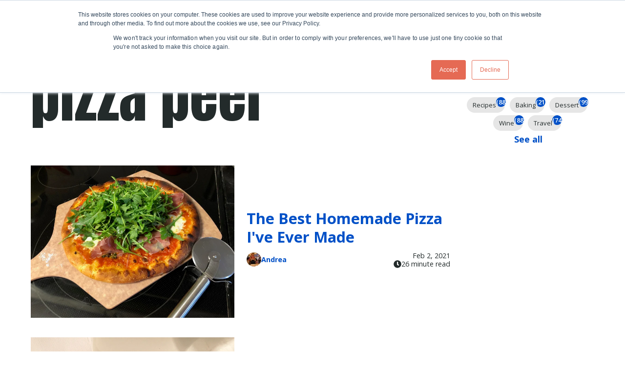

--- FILE ---
content_type: text/html; charset=UTF-8
request_url: https://www.thechoppingblock.com/blog/topic/pizza-peel
body_size: 33930
content:
<!doctype html><html class="no-js" lang="en-us"><head>
    <meta charset="utf-8">
    <meta name="description" content="pizza peel | Visit our blog for recipes, cooking tips and techniques as well as our staff's favorite eats, drinks and travel adventures. ">
    <meta name="author" content="The Chopping Block">
    <title>The Chopping Block Cooking &amp; Wine Blog | pizza peel</title>
    <link rel="shortcut icon" href="https://www.thechoppingblock.com/hs-fs/hub/334586/file-2231843411.png">

    <meta name="viewport" content="width=device-width, initial-scale=1">

    <script src="/hs/hsstatic/jquery-libs/static-1.1/jquery/jquery-1.7.1.js"></script>
<script>hsjQuery = window['jQuery'];</script>
    <meta property="og:description" content="pizza peel | Visit our blog for recipes, cooking tips and techniques as well as our staff's favorite eats, drinks and travel adventures. ">
    <meta property="og:title" content="The Chopping Block Cooking &amp; Wine Blog | pizza peel">
    <meta name="twitter:description" content="pizza peel | Visit our blog for recipes, cooking tips and techniques as well as our staff's favorite eats, drinks and travel adventures. ">
    <meta name="twitter:title" content="The Chopping Block Cooking &amp; Wine Blog | pizza peel">

    

    

    <style>
a.cta_button{-moz-box-sizing:content-box !important;-webkit-box-sizing:content-box !important;box-sizing:content-box !important;vertical-align:middle}.hs-breadcrumb-menu{list-style-type:none;margin:0px 0px 0px 0px;padding:0px 0px 0px 0px}.hs-breadcrumb-menu-item{float:left;padding:10px 0px 10px 10px}.hs-breadcrumb-menu-divider:before{content:'›';padding-left:10px}.hs-featured-image-link{border:0}.hs-featured-image{float:right;margin:0 0 20px 20px;max-width:50%}@media (max-width: 568px){.hs-featured-image{float:none;margin:0;width:100%;max-width:100%}}.hs-screen-reader-text{clip:rect(1px, 1px, 1px, 1px);height:1px;overflow:hidden;position:absolute !important;width:1px}
</style>

<link rel="stylesheet" href="https://www.thechoppingblock.com/hubfs/hub_generated/template_assets/1/189356694172/1768079464694/template_blog.min.css">

      <style>
        :root {
  --site-background-color: var(--color-white);
  --site-foreground-color: 35, 43, 43;
  --site-font-size: 18px;
  --site-gutter: 20px;
  --site-gutter-calculated: 20px;
  --site-width: 1400px;
  --site-z-1: 9;
  --site-z-2: 99;
  --site-z-3: 999;
  --site-z-4: 9999;
  --site-z-top: 99999;
  --section-spacing-y: 2rem;
  --color-primary: 0, 80, 199;
  --color-primary-contrast: var(--color-white);
  --color-secondary: 35, 43, 43;
  --color-secondary-contrast: var(--color-white);
  --color-tertiary: 181, 50, 137;
  --color-tertiary-contrast: var(--color-white);
  --color-text-dark: 35, 43, 43;
  --color-text-light: 230, 230, 230;
  --color-white: 255, 255, 255;
  --color-white-contrast: var(--color-black);
  --color-light: 230, 230, 230;
  --color-black: 35, 43, 43;
  --color-black-contrast: var(--color-white);
  --color-dark: 140, 130, 121;
  --color-accent: 0, 80, 199;
  --color-accent-contrast: var(--color-white);
  --color-background: var(--color-white);
  --color-background-alt: var(--color-light);
  --color-foreground: 35, 43, 43;
  --background: rgb(var(--color-white));
  
  --theme-white-background-base: var(--color-white);
  
    --theme-white-background: rgb(var(--color-white));
  --theme-white-foreground: 35, 43, 43;
  --theme-white-accent: 0, 80, 199;
  
  
  --theme-light-background-base: var(--color-light);
  
    --theme-light-background: rgb(var(--color-light));
  --theme-light-foreground: 35, 43, 43;
  --theme-light-accent: 0, 80, 199;
  
  
  --theme-black-background-base: var(--color-black);
  
    --theme-black-background: rgb(var(--color-black));
  --theme-black-foreground: 230, 230, 230;
  --theme-black-accent: 0, 80, 199;
  
  
  --theme-dark-background-base: var(--color-dark);
  
    --theme-dark-background: rgb(var(--color-dark));
  --theme-dark-foreground: 255, 255, 255;
  --theme-dark-accent: 0, 80, 199;
  
  --link-color: #0050C7;
  --link-text-decoration: none;
  --media-radius: 0px;
  --btn-radius: 0px;
  --btn-shadow: 0 0 0 0 rgb(var(--color-background));
  --btn-border-width: 1px;
  --btn-font-family: Open Sans;
  --btn-font: normal normal 16px/1 var(--btn-font-family);
  --btn-icon-size: 23px;
  --btn-text-decoration: none;
  --btn-text-transform: none;
  --btn-letter-spacing: 0em;
  --btn-spacing-x: 41px;
  --btn-spacing-y: 10px;
  --btn-sm-font-size: 14px;
  --btn-sm-spacing-x: 30px;
  --btn-sm-spacing-y: 7px;
  --btn-lg-font-size: 18px;
  --btn-lg-spacing-x: 50px;
  --btn-lg-spacing-y: 12px;
  --btn-xl-font-size: 18px;
  --btn-xl-spacing-x: 56px;
  --btn-xl-spacing-y: 15px;
  --body-font-family: 'Open Sans', sans-serif;
  --body-font-style: normal;
  --body-font-weight: normal;
  --body-line-height: 1.444;
  --body-font: var(--body-font-style) var(--body-font-weight) 1rem/var(--body-line-height) var(--body-font-family);
  --body-font-sm: 0.85rem;
  --body-font-lg: 1.4rem;
  --eyebrow-font-family: 'Open Sans', sans-serif;
  --eyebrow-font-style: normal;
  --eyebrow-font-weight: 700;
  --eyebrow-font-size: 18px;
  --eyebrow-line-height: 1.35;
  --eyebrow-font: var(--eyebrow-font-style) var(--eyebrow-font-weight) var(--eyebrow-font-size)/1.35 var(--eyebrow-font-family);
  --eyebrow-letter-spacing: 0em;
  --eyebrow-text-transform: uppercase; 
  --jumbo-font-family: Anton, sans-serif;
  --jumbo-font-size: clamp(2.389rem, -0.305rem + 9.700vw, 7.222rem);
  --jumbo-font-style: normal;
  --jumbo-font-weight: normal;
  --jumbo-font: normal normal clamp(2.389rem, -0.305rem + 9.700vw, 7.222rem)/1 var(--jumbo-font-family);
  --jumbo-line-height: 1;
  --jumbo-letter-spacing: 0em;
  --jumbo-transform: none;
  --h1-font-family: Anton, sans-serif;
  --h1-font-size: clamp(2.178rem, 1.650rem + 1.900vw, 3.111rem);
  --h1-font-style: normal;
  --h1-font-weight: normal;
  --h1-font: normal normal clamp(2.178rem, 1.650rem + 1.900vw, 3.111rem)/1.143 var(--h1-font-family);
  --h1-line-height: 1.143;
  --h1-letter-spacing: 0em;
  --h1-transform: uppercase;
  --h2-font-family: 'Open Sans';
  --h2-font-size: clamp(1.400rem, 1.067rem + 1.200vw, 2.000rem);
  --h2-font-style: normal;
  --h2-font-weight: 800;
  --h2-font: normal 800 clamp(1.400rem, 1.067rem + 1.200vw, 2.000rem)/1.222 var(--h2-font-family);
  --h2-line-height: 1.222;
  --h2-letter-spacing: 0em;
  --h2-transform: none;
  --h3-font-family: 'Open Sans';
  --h3-font-size: clamp(1.244rem, 0.938rem + 1.100vw, 1.778rem);
  --h3-font-style: normal;
  --h3-font-weight: 700;
  --h3-font: normal 700 clamp(1.244rem, 0.938rem + 1.100vw, 1.778rem)/1.25 var(--h3-font-family);
  --h3-line-height: 1.25;
  --h3-letter-spacing: 0em;
  --h3-transform: none;
  --h4-font-family: 'Open Sans';
  --h4-font-size: clamp(1.133rem, 1.022rem + 0.400vw, 1.333rem);
  --h4-font-style: normal;
  --h4-font-weight: 600;
  --h4-font: normal 600 clamp(1.133rem, 1.022rem + 0.400vw, 1.333rem)/1.333 var(--h4-font-family);
  --h4-line-height: 1.333;
  --h4-letter-spacing: 0em;
  --h4-transform: none;
  --h5-font-family: 'Open Sans';
  --h5-font-size: clamp(1.322rem, 1.183rem + 0.500vw, 1.556rem);
  --h5-font-style: normal;
  --h5-font-weight: 600;
  --h5-font: normal 600 clamp(1.322rem, 1.183rem + 0.500vw, 1.556rem)/1.273 var(--h5-font-family);
  --h5-line-height: 1.273;
  --h5-letter-spacing: 0em;
  --h5-transform: none;
  --h6-font-family: 'Open Sans';
  --h6-font-size: clamp(0.756rem, 0.673rem + 0.300vw, 0.889rem);
  --h6-font-style: normal;
  --h6-font-weight: 700;
  --h6-font: normal 700 clamp(0.756rem, 0.673rem + 0.300vw, 0.889rem)/1.35 var(--h6-font-family);
  --h6-line-height: 1.35;
  --h6-letter-spacing: 0em;
  --h6-transform: none;
  --form-padding: 1.2em;
  --form-bg-color: 255, 255, 255;
  --form-color-disabled: 181, 190, 197;
  --form-color-error: 229, 139, 108;
  --form-color-error-contrast: var(--color-white);
  --form-color-focus: 204, 204, 204;
  --form-color-foreground: var(--color-black);
  --checkbox-size: 20px;
  --radio-size: 20px;
  --input-radius: 4px;
  --input-bg-color: 230, 230, 230;
  --input-bg-focus-color: 255, 255, 255;
  --input-text-color: var(--color-black);
  --input-text-focus-color: var(--color-black);
  --input-border-color: 181, 190, 197;
  --nav-height: var(--nav-height\@sm);
  --nav-sticky-top: calc(-1 * var(--promo-bar-height, 0px));
  --nav-submenu-toggler-size: 40px;
  --nav-toggler-size: 50px;
  --header-height: calc(var(--nav-height) + var(--promo-bar-height, 0px));
  
  --theme-card-background-base: 255, 255, 255;
  
    --theme-card-background: rgb(255, 255, 255);
  --theme-card-foreground: 35, 43, 43;
  --theme-card-accent: 0, 80, 199;
  
  --card-alignment-x: flex-start;
  --card-alignment-y: flex-start;
  --card-border: 0px solid rgba(var(--color-foreground),0.1);
  --card-padding-sm: 1.5rem;
  --card-padding-lg: 1.5rem;
  --card-padding: var(--card-padding-sm);
  --card-radius: 0px;
  --card-shadow: 0px
  11px
  21px
  -11px
  rgba(35, 43, 43, 30%);
  
  --theme-card-interaction-background-base: 255, 255, 255;
  
    --theme-card-interaction-background: rgb(255, 255, 255);
  --theme-card-interaction-foreground: 35, 43, 43;
  --theme-card-interaction-accent: 0, 80, 199;
  
  --card-interaction-shadow: var(--card-shadow);
  --card-interaction-move: translate(0px, 0px);
  --font-family: var(--body-font-family);
  --font-size: 1rem;
  --font-style: normal;
  --font-weight: normal;
  --line-height: 1.444;
  --dropdown-icon: url('data:image/svg+xml,%3Csvg xmlns="http://www.w3.org/2000/svg" viewBox="0 0 30 30"%3E%3Cpolyline stroke-width="4" points="2 10 15 23 28 10" fill="none" stroke="black" stroke-linecap="round" stroke-linejoin="round"/%3E%3C/svg%3E');
  --dropdown-icon-size: 0.75em;
  --arrow-icon: url('data:image/svg+xml,%3Csvg xmlns="http://www.w3.org/2000/svg" viewBox="0 0 30 30"%3E%3Cpolyline stroke-width="4" points="11 2 24 15 11 28" fill="none" stroke="black" stroke-linecap="round" stroke-linejoin="round"/%3E%3C/svg%3E');
  --arrow-icon-size: 1em;
}

@media (min-width: 1025px) {
  :root {
    --nav-height: var(--nav-height\@lg);
    --nav-sticky-top: calc(-1 * var(--topbar-height, 0px) - var(--promo-bar-height, 0px));
    --header-height: calc(var(--nav-height) + var(--topbar-height, 0px) + var(--promo-bar-height, 0px));
  }
}

@media 
  (min-width: 56.25em )
 {
  :root {
    --card-padding: var(--card-padding-lg);
    --site-gutter: 3.5rem;
    --site-gutter-calculated: 3.5rem;
    --section-spacing-y: 4rem;
  }
}

@media 
  (min-width: 1400px )
 {
  :root {
    --site-gutter-calculated: calc(
      calc(
        100vw - var(--site-width) + var(--site-gutter) + var(--site-gutter)
      ) / 2
    );
  }
}

@media (min-width: 2700px) {
  :root {
    --site-gutter-calculated: calc(
      calc(
        2700px - var(--site-width) + var(--site-gutter) + var(--site-gutter)
      ) / 2
    );
  }
}
        .firefox .mh-section-filters {display: none;}
      </style>
    
<link rel="stylesheet" href="https://www.thechoppingblock.com/hubfs/hub_generated/template_assets/1/189356681534/1768079457036/template_layout.min.css">
<link rel="stylesheet" href="https://www.thechoppingblock.com/hubfs/hub_generated/template_assets/1/189356681602/1768079468984/template_styles.min.css">
<link rel="stylesheet" href="https://www.thechoppingblock.com/hubfs/hub_generated/template_assets/1/189352739473/1768079452568/template_child.min.css">
<link rel="stylesheet" href="https://www.thechoppingblock.com/hubfs/hub_generated/template_assets/1/189356694187/1768079460868/template_header.min.css">
<link class="hs-async-css" rel="preload" href="https://www.thechoppingblock.com/hubfs/hub_generated/template_assets/1/189356453552/1768079458509/template_mobile-menu.min.css" as="style" onload="this.onload=null;this.rel='stylesheet'">
<noscript><link rel="stylesheet" href="https://www.thechoppingblock.com/hubfs/hub_generated/template_assets/1/189356453552/1768079458509/template_mobile-menu.min.css"></noscript>
<style>
    :root {
      --nav-height\@sm: 80px;
      --nav-height\@lg: 120px;
      
      
    }

    .site-header {
      
    }

    .nav {
      --nav-color-bg\@sm:230, 230, 230,100%;--nav-color-bg\@lg:230, 230, 230,100%;--nav-mob-spacing-y:14px;--nav-spacing-x\@sm:0.5em;--nav-spacing-x\@lg:50px;--nav-font-size:16px;--nav-submenu-color-bg:linear-gradient(to top, rgba(255, 191, 0, 1), rgba(255, 191, 0, 1));--nav-child-font-size:16px;--nav-child-font-color:;--nav-grandchild-font-size:15px;--nav-actions-font-size:20px;--nav-actions-child-font-size:16px
    }

    .mobile-drawer {
      opacity: 0; visibility: hidden;--mobile-menu-spacing-y:14px;--mobile-menu-font-size:20px;--mobile-menu-child-font-size:18px
    }

    

    

    @media (max-width: 1024px) {
      .nav__logo .site-logo__image {
        max-width: var(--site-logo-width-mobile);
      }
    }
  </style>
<link rel="stylesheet" href="https://www.thechoppingblock.com/hubfs/hub_generated/module_assets/1/189356694075/1753117501351/module_blog-listings.min.css">

  <style>
  #hs_cos_wrapper_listings_dnd_area-module-2 .blog-posts { --blog-post-image-ratio:16/9; }

#hs_cos_wrapper_listings_dnd_area-module-2 .blog-post__title,
#hs_cos_wrapper_listings_dnd_area-module-2 .blog-post__title-link { font:var(--h3-font); }

#hs_cos_wrapper_listings_dnd_area-module-2 .blog-post__author-name {}

#hs_cos_wrapper_listings_dnd_area-module-2 .blog-post__timestamp,
#hs_cos_wrapper_listings_dnd_area-module-2 .blog-post__readtime {}

  </style>

<link class="hs-async-css" rel="preload" href="https://www.thechoppingblock.com/hubfs/hub_generated/template_assets/1/189356694276/1768079458636/template_pagination.min.css" as="style" onload="this.onload=null;this.rel='stylesheet'">
<noscript><link rel="stylesheet" href="https://www.thechoppingblock.com/hubfs/hub_generated/template_assets/1/189356694276/1768079458636/template_pagination.min.css"></noscript>

  <style>
  #hs_cos_wrapper_listings_dnd_area-module-3 .pagination {}

#hs_cos_wrapper_listings_dnd_area-module-3 .pagination__link-text,
#hs_cos_wrapper_listings_dnd_area-module-3 .pagination__link--number {}

#hs_cos_wrapper_listings_dnd_area-module-3 .pagination__link-icon svg {}

#hs_cos_wrapper_listings_dnd_area-module-3 .pagination__link--active {}

  </style>

<link rel="stylesheet" href="https://www.thechoppingblock.com/hubfs/hub_generated/template_assets/1/189356453551/1768079453574/template_mh-animations.min.css">
<style>
    #hs_cos_wrapper_module_17555315435008 .lazy-form {
  --min-height\@sm:30px;
  --min-height\@md:30px;
  --min-height\@lg:30px;
}

  </style>
<link class="hs-async-css" rel="preload" href="https://www.thechoppingblock.com/hubfs/hub_generated/module_assets/1/189356681382/1745592476984/module_section-heading.min.css" as="style" onload="this.onload=null;this.rel='stylesheet'">
<noscript><link rel="stylesheet" href="https://www.thechoppingblock.com/hubfs/hub_generated/module_assets/1/189356681382/1745592476984/module_section-heading.min.css"></noscript>

  <style>
    .heading {
      position: relative;
    }

    .heading__title {
      color: var(--heading-text-color, var(--site-foreground-color));
      display: block;
    }
  </style>

<style>#hs_cos_wrapper_module_17555316043306 .heading { margin-bottom:50px; }

#hs_cos_wrapper_module_17555316043306 .heading__title { color:#FFFFFF; }
</style>
<style>#hs_cos_wrapper_module_17555316043307 .heading { margin-bottom:0px; }

#hs_cos_wrapper_module_17555316043307 .heading__title { color:#FFFFFF; }
</style>
<style>
    .mh-section {
      z-index: -1;
    }

    .dnd-section:has(.mh-section) {
      position: relative;
    }

    .dnd-section:has(.mh-section) > .row-fluid {
      position: static;
    }

    .mh-section--force-hs-repeat {
      z-index: 0;
    }

    .dnd-section[class*="background-image"]:has(.mh-section--force-hs-repeat) .dnd-column[class*="background"],
    .dnd-section[class*="background-image"]:has(.mh-section--force-hs-repeat) .dnd-module:not(:has(.mh-section)) {
      z-index: 1;
    }

    .dnd-section[class*="background-image"]:has(.mh-section--force-hs-repeat) {
      background-repeat: repeat!important;
    }
    @media only screen and (max-width: 767px) {
      .dnd-section > .row-fluid--reverse\@sm,
      .dnd-section:has([data-col-direction\@sm="reverse"]) > .row-fluid {
        flex-direction: column-reverse;
      }
    }

    @media only screen and (min-width: 768px) {
      .dnd-section:has([data-col-stickify]) > .row-fluid {
        align-items: flex-start;
      }

      .dnd-section:has([data-col-stickify*="1"]) > .row-fluid > .dnd-column:nth-child(1):not(:has(.mh-section)),
      .dnd-section:has([data-col-stickify*="2"]) > .row-fluid > .dnd-column:nth-child(2):not(:has(.mh-section)),
      .dnd-section:has([data-col-stickify*="3"]) > .row-fluid > .dnd-column:nth-child(3):not(:has(.mh-section)),
      .dnd-section:has([data-col-stickify*="4"]) > .row-fluid > .dnd-column:nth-child(4):not(:has(.mh-section)),
      .dnd-section:has([data-col-stickify*="5"]) > .row-fluid > .dnd-column:nth-child(5):not(:has(.mh-section)),
      .dnd-section:has([data-col-stickify*="6"]) > .row-fluid > .dnd-column:nth-child(6):not(:has(.mh-section)),
      .dnd-section:has([data-col-stickify*="7"]) > .row-fluid > .dnd-column:nth-child(7):not(:has(.mh-section)),
      .dnd-section:has([data-col-stickify*="8"]) > .row-fluid > .dnd-column:nth-child(8):not(:has(.mh-section)),
      .dnd-section:has([data-col-stickify*="9"]) > .row-fluid > .dnd-column:nth-child(9):not(:has(.mh-section)) {
        position: -webkit-sticky;
        position: sticky;
        top: var(--header-height, var(--site-gutter, 3rem));
      }
    }
  </style>
<link rel="stylesheet" href="https://www.thechoppingblock.com/hubfs/hub_generated/template_assets/1/189356453546/1768079455430/template_cms-search.min.css">
<link class="hs-async-css" rel="preload" href="https://www.thechoppingblock.com/hubfs/hub_generated/template_assets/1/189356681533/1768079453559/template_footer.min.css" as="style" onload="this.onload=null;this.rel='stylesheet'">
<noscript><link rel="stylesheet" href="https://www.thechoppingblock.com/hubfs/hub_generated/template_assets/1/189356681533/1768079453559/template_footer.min.css"></noscript>
<link rel="stylesheet" href="https://www.thechoppingblock.com/hubfs/hub_generated/module_assets/1/189356694098/1755010801550/module_logo-touter.min.css">
<style>
    #hs_cos_wrapper_widget_1748613043007 .logo-touter {
  --logo-touter-image-ratio:1/1;
  --col-count\@sm:3;
  --col-count\@md:4;
  --col-count\@lg:4;
  --col-count\@xl:4;
}

  </style>

  <style>
    .social-links {
      --icon-bg-rgb: var(--color-accent);
      --icon-bg: rgb(var(--color-accent));
      --icon-border: none;
      --icon-color: rgb(var(--color-background));
      --icon-padding: 12px;
      --icon-radius: var(--icon-size);
      --icon-shadow: none;
      --icon-size: 46px;
      --socials-gap: 10px;
      display: flex;
      gap: var(--socials-gap);
    }
  </style>

<style>#hs_cos_wrapper_footer-module-17 .social-links {
  --icon-bg-rgb:35,43,43;
  --icon-bg:linear-gradient(to top,rgba(35,43,43,1),rgba(35,43,43,1));
  --icon-color:#ffffff;
  --icon-size:44px;
  --socials-gap:20px;
}
</style>
<!-- Editor Styles -->
<style id="hs_editor_style" type="text/css">
#hs_cos_wrapper_widget_1755530807128  { display: block !important; text-align: center !important }
#hs_cos_wrapper_widget_1755530807128  { display: block !important; text-align: center !important }
.listings_dnd_area-row-3-max-width-section-centering > .row-fluid {
  max-width: 900px !important;
  margin-left: auto !important;
  margin-right: auto !important;
}
.footer-module-3-flexbox-positioning {
  display: -ms-flexbox !important;
  -ms-flex-direction: column !important;
  -ms-flex-align: start !important;
  -ms-flex-pack: start;
  display: flex !important;
  flex-direction: column !important;
  align-items: flex-start !important;
  justify-content: flex-start;
}
.footer-module-3-flexbox-positioning > div {
  max-width: 100%;
  flex-shrink: 0 !important;
}
/* HubSpot Non-stacked Media Query Styles */
@media (min-width:768px) {
  .listings_dnd_area-row-0-vertical-alignment > .row-fluid {
    display: -ms-flexbox !important;
    -ms-flex-direction: row;
    display: flex !important;
    flex-direction: row;
  }
  .listings_dnd_area-row-2-vertical-alignment > .row-fluid {
    display: -ms-flexbox !important;
    -ms-flex-direction: row;
    display: flex !important;
    flex-direction: row;
  }
  .cell_1755530807638-vertical-alignment {
    display: -ms-flexbox !important;
    -ms-flex-direction: column !important;
    -ms-flex-pack: start !important;
    display: flex !important;
    flex-direction: column !important;
    justify-content: flex-start !important;
  }
  .cell_1755530807638-vertical-alignment > div {
    flex-shrink: 0 !important;
  }
  .listings_dnd_area-column-1-vertical-alignment {
    display: -ms-flexbox !important;
    -ms-flex-direction: column !important;
    -ms-flex-pack: start !important;
    display: flex !important;
    flex-direction: column !important;
    justify-content: flex-start !important;
  }
  .listings_dnd_area-column-1-vertical-alignment > div {
    flex-shrink: 0 !important;
  }
  .cell_17555315435004-vertical-alignment {
    display: -ms-flexbox !important;
    -ms-flex-direction: column !important;
    -ms-flex-pack: center !important;
    display: flex !important;
    flex-direction: column !important;
    justify-content: center !important;
  }
  .cell_17555315435004-vertical-alignment > div {
    flex-shrink: 0 !important;
  }
  .cell_17555315435003-vertical-alignment {
    display: -ms-flexbox !important;
    -ms-flex-direction: column !important;
    -ms-flex-pack: center !important;
    display: flex !important;
    flex-direction: column !important;
    justify-content: center !important;
  }
  .cell_17555315435003-vertical-alignment > div {
    flex-shrink: 0 !important;
  }
}
/* HubSpot Styles (default) */
.listings_dnd_area-row-1-padding {
  padding-top: 100px !important;
  padding-bottom: 0px !important;
}
.listings_dnd_area-row-1-background-layers {
  background-image: url('https://www.thechoppingblock.com/hubfs/2025-website-redesign/imagery/stock/banner/16x9-texture-pineapple.jpg') !important;
  background-position: center center !important;
  background-size: cover !important;
  background-repeat: no-repeat !important;
}
.listings_dnd_area-row-2-padding {
  padding-top: 20px !important;
  padding-bottom: 20px !important;
}
.listings_dnd_area-row-2-background-layers {
  background-image: linear-gradient(rgba(181, 50, 137, 1), rgba(181, 50, 137, 1)) !important;
  background-position: left top !important;
  background-size: auto !important;
  background-repeat: no-repeat !important;
}
.listings_dnd_area-row-3-padding {
  padding-top: 100px !important;
  padding-bottom: 100px !important;
}
.listings_dnd_area-row-3-background-layers {
  background-image: url('https://www.thechoppingblock.com/hubfs/2025-website-redesign/imagery/location/TCB%20Mural.jpg') !important;
  background-position: center center !important;
  background-size: cover !important;
  background-repeat: no-repeat !important;
}
.listings_dnd_area-column-1-row-1-margin {
  margin-top: 3rem !important;
}
.cell_1755531604330-padding {
  padding-top: 45px !important;
  padding-bottom: 45px !important;
  padding-left: 45px !important;
  padding-right: 45px !important;
}
.cell_1755531604330-background-layers {
  background-image: linear-gradient(rgba(35, 43, 43, 1), rgba(35, 43, 43, 1)) !important;
  background-position: left top !important;
  background-size: auto !important;
  background-repeat: no-repeat !important;
}
.footer-row-0-padding {
  padding-top: 6rem !important;
}
.footer-column-1-margin {
  margin-bottom: 0px !important;
}
.footer-column-1-row-2-padding {
  padding-top: 2rem !important;
}
.footer-column-16-margin {
  margin-top: 0px !important;
  margin-bottom: 0px !important;
}
.footer-column-14-margin {
  margin-bottom: 0px !important;
}
/* HubSpot Styles (mobile) */
@media (max-width: 767px) {
  .cell_17555315435004-padding {
    padding-bottom: 40px !important;
  }
  .cell_17555315435003-padding {
    padding-top: 20px !important;
    padding-bottom: 20px !important;
  }
  .footer-column-14-margin {
    margin-bottom: 15px !important;
  }
}
</style>
<style>
  @font-face {
    font-family: "Anton";
    font-weight: 400;
    font-style: normal;
    font-display: swap;
    src: url("/_hcms/googlefonts/Anton/regular.woff2") format("woff2"), url("/_hcms/googlefonts/Anton/regular.woff") format("woff");
  }
  @font-face {
    font-family: "Open Sans";
    font-weight: 800;
    font-style: normal;
    font-display: swap;
    src: url("/_hcms/googlefonts/Open_Sans/800.woff2") format("woff2"), url("/_hcms/googlefonts/Open_Sans/800.woff") format("woff");
  }
  @font-face {
    font-family: "Open Sans";
    font-weight: 700;
    font-style: normal;
    font-display: swap;
    src: url("/_hcms/googlefonts/Open_Sans/700.woff2") format("woff2"), url("/_hcms/googlefonts/Open_Sans/700.woff") format("woff");
  }
  @font-face {
    font-family: "Open Sans";
    font-weight: 400;
    font-style: normal;
    font-display: swap;
    src: url("/_hcms/googlefonts/Open_Sans/regular.woff2") format("woff2"), url("/_hcms/googlefonts/Open_Sans/regular.woff") format("woff");
  }
  @font-face {
    font-family: "Open Sans";
    font-weight: 600;
    font-style: normal;
    font-display: swap;
    src: url("/_hcms/googlefonts/Open_Sans/600.woff2") format("woff2"), url("/_hcms/googlefonts/Open_Sans/600.woff") format("woff");
  }
  @font-face {
    font-family: "Open Sans";
    font-weight: 700;
    font-style: normal;
    font-display: swap;
    src: url("/_hcms/googlefonts/Open_Sans/700.woff2") format("woff2"), url("/_hcms/googlefonts/Open_Sans/700.woff") format("woff");
  }
</style>

    <script src="https://www.thechoppingblock.com/hubfs/hub_generated/template_assets/1/189356681732/1768079458153/template_prepaint.min.js"></script>
<script data-search_input-config="config_module_17555316043309" type="application/json">
      {
        "autosuggest_results_message": "Results for “[[search_term]]”",
        "autosuggest_no_results_message": "There are no autosuggest results for “[[search_term]]”",
        "sr_empty_search_field_message": "There are no suggestions because the search field is empty.",
        "sr_autosuggest_results_message": "There are currently [[number_of_results]] auto-suggested results for [[search_term]]. Navigate to the results list by pressing the down arrow key, or press return to search for all results.",
        "sr_search_field_aria_label": "This is a search field with an auto-suggest feature attached.",
        "sr_search_button_aria_label": "Search"
      }
    </script>


    
<!--  Added by GoogleAnalytics integration -->
<script>
var _hsp = window._hsp = window._hsp || [];
_hsp.push(['addPrivacyConsentListener', function(consent) { if (consent.allowed || (consent.categories && consent.categories.analytics)) {
  (function(i,s,o,g,r,a,m){i['GoogleAnalyticsObject']=r;i[r]=i[r]||function(){
  (i[r].q=i[r].q||[]).push(arguments)},i[r].l=1*new Date();a=s.createElement(o),
  m=s.getElementsByTagName(o)[0];a.async=1;a.src=g;m.parentNode.insertBefore(a,m)
})(window,document,'script','//www.google-analytics.com/analytics.js','ga');
  ga('create','UA-62418018-1','auto');
  ga('send','pageview');
}}]);
</script>

<!-- /Added by GoogleAnalytics integration -->

<!--  Added by GoogleAnalytics4 integration -->
<script>
var _hsp = window._hsp = window._hsp || [];
window.dataLayer = window.dataLayer || [];
function gtag(){dataLayer.push(arguments);}

var useGoogleConsentModeV2 = true;
var waitForUpdateMillis = 1000;


if (!window._hsGoogleConsentRunOnce) {
  window._hsGoogleConsentRunOnce = true;

  gtag('consent', 'default', {
    'ad_storage': 'denied',
    'analytics_storage': 'denied',
    'ad_user_data': 'denied',
    'ad_personalization': 'denied',
    'wait_for_update': waitForUpdateMillis
  });

  if (useGoogleConsentModeV2) {
    _hsp.push(['useGoogleConsentModeV2'])
  } else {
    _hsp.push(['addPrivacyConsentListener', function(consent){
      var hasAnalyticsConsent = consent && (consent.allowed || (consent.categories && consent.categories.analytics));
      var hasAdsConsent = consent && (consent.allowed || (consent.categories && consent.categories.advertisement));

      gtag('consent', 'update', {
        'ad_storage': hasAdsConsent ? 'granted' : 'denied',
        'analytics_storage': hasAnalyticsConsent ? 'granted' : 'denied',
        'ad_user_data': hasAdsConsent ? 'granted' : 'denied',
        'ad_personalization': hasAdsConsent ? 'granted' : 'denied'
      });
    }]);
  }
}

gtag('js', new Date());
gtag('set', 'developer_id.dZTQ1Zm', true);
gtag('config', 'G-8TBGC3L3P9');
</script>
<script async src="https://www.googletagmanager.com/gtag/js?id=G-8TBGC3L3P9"></script>

<!-- /Added by GoogleAnalytics4 integration -->

<!--  Added by GoogleTagManager integration -->
<script>
var _hsp = window._hsp = window._hsp || [];
window.dataLayer = window.dataLayer || [];
function gtag(){dataLayer.push(arguments);}

var useGoogleConsentModeV2 = true;
var waitForUpdateMillis = 1000;



var hsLoadGtm = function loadGtm() {
    if(window._hsGtmLoadOnce) {
      return;
    }

    if (useGoogleConsentModeV2) {

      gtag('set','developer_id.dZTQ1Zm',true);

      gtag('consent', 'default', {
      'ad_storage': 'denied',
      'analytics_storage': 'denied',
      'ad_user_data': 'denied',
      'ad_personalization': 'denied',
      'wait_for_update': waitForUpdateMillis
      });

      _hsp.push(['useGoogleConsentModeV2'])
    }

    (function(w,d,s,l,i){w[l]=w[l]||[];w[l].push({'gtm.start':
    new Date().getTime(),event:'gtm.js'});var f=d.getElementsByTagName(s)[0],
    j=d.createElement(s),dl=l!='dataLayer'?'&l='+l:'';j.async=true;j.src=
    'https://www.googletagmanager.com/gtm.js?id='+i+dl;f.parentNode.insertBefore(j,f);
    })(window,document,'script','dataLayer','GTM-TG76DK6');

    window._hsGtmLoadOnce = true;
};

_hsp.push(['addPrivacyConsentListener', function(consent){
  if(consent.allowed || (consent.categories && consent.categories.analytics)){
    hsLoadGtm();
  }
}]);

</script>

<!-- /Added by GoogleTagManager integration -->


<!-- Global site tag (gtag.js) - Google Analytics -->
<script async src="https://www.googletagmanager.com/gtag/js?id=UA-62418018-1"></script>
<script>
  window.dataLayer = window.dataLayer || [];
  function gtag(){dataLayer.push(arguments);}
  gtag('js', new Date());

  gtag('config', 'UA-62418018-1');
</script>
<!-- Facebook Pixel Code -->
<script>
!function(f,b,e,v,n,t,s)
{if(f.fbq)return;n=f.fbq=function(){n.callMethod?
n.callMethod.apply(n,arguments):n.queue.push(arguments)};
if(!f._fbq)f._fbq=n;n.push=n;n.loaded=!0;n.version='2.0';
n.queue=[];t=b.createElement(e);t.async=!0;
t.src=v;s=b.getElementsByTagName(e)[0];
s.parentNode.insertBefore(t,s)}(window,document,'script',
'https://connect.facebook.net/en_US/fbevents.js');
fbq('init', '403686353314829');
fbq('track', 'PageView');
</script>

<noscript>
<img height="1" width="1" src="https://www.facebook.com/tr?id=403686353314829&amp;ev=PageView%20&amp;noscript=1">
</noscript>
<!-- End Facebook Pixel Code -->
<meta name="p:domain_verify" content="772112fc538af8b4130fb49abc0d40a4">
<script id="mcjs">!function(c,h,i,m,p){m=c.createElement(h),p=c.getElementsByTagName(h)[0],m.async=1,m.src=i,p.parentNode.insertBefore(m,p)}(document,"script","https://chimpstatic.com/mcjs-connected/js/users/d4bfdd4d79d58784d40aa9f0f/96e1d7fe4dab8dc78c8f0ce15.js");</script>

<meta name="twitter:site" content="@TheChoppingBloc">
<meta property="og:url" content="https://www.thechoppingblock.com/blog/topic/pizza-peel">
<meta property="og:type" content="blog">
<meta name="twitter:card" content="summary">
<link rel="alternate" type="application/rss+xml" href="https://www.thechoppingblock.com/blog/rss.xml">
<meta name="twitter:domain" content="www.thechoppingblock.com">
<script src="//platform.linkedin.com/in.js" type="text/javascript">
    lang: en_US
</script>

<meta http-equiv="content-language" content="en-us">







    
    

    
    
    
    
    
    
    
    
    
    

    
    <script>
      let mobileBrowser = (/Android|webOS|iPhone|iPad|iPod|BlackBerry|IEMobile|Opera Mini/i.test(navigator.userAgent))
        ? true
        : false;
      var isMobile = ( window.matchMedia( '(max-width: 899px)' ).matches && ! Modernizr.hovermq && mobileBrowser)
        ? true
        : false;

      
    </script>
  <meta name="generator" content="HubSpot"></head>
  <body class=" blog blog-listings   hs-content-id-194707599668 hs-blog-listing hs-content-path-blog hs-content-name-the-chopping-blog-listing-page hs-blog-name-the-chopping-blog hs-blog-id-375814869 ">
<!--  Added by GoogleTagManager integration -->
<noscript><iframe src="https://www.googletagmanager.com/ns.html?id=GTM-TG76DK6" height="0" width="0" style="display:none;visibility:hidden"></iframe></noscript>

<!-- /Added by GoogleTagManager integration -->


    <svg width="0" height="0" class="mh-section-filters visually-hidden" style="visibility: hidden;" aria-hidden="true">
      <filter id="grainy-blur" x="-150%" y="-150%" width="400%" height="400%">
        <fegaussianblur stdDeviation="200" result="blur"></fegaussianblur>
        <feturbulence type="fractalNoise" baseFrequency=".537"></feturbulence>
        <fecomposite in="blur"></fecomposite>
        <fecomposite in="blur" operator="in"></fecomposite>
      </filter>
      <filter id="grainy" x="0" y="0" width="100%" height="100%">
        <feturbulence type="fractalNoise" baseFrequency=".537"></feturbulence>
        <fecolormatrix type="saturate" values="0"></fecolormatrix>
        <feblend mode="multiply" in="SourceGraphic"></feblend>
      </filter>
    </svg>

    

    <div id="hs_cos_wrapper_auto_langs" class="hs_cos_wrapper hs_cos_wrapper_widget hs_cos_wrapper_type_module" style="" data-hs-cos-general-type="widget" data-hs-cos-type="module"></div>

    <div id="hs_cos_wrapper_page_options" class="hs_cos_wrapper hs_cos_wrapper_widget hs_cos_wrapper_type_module" style="" data-hs-cos-general-type="widget" data-hs-cos-type="module"></div>

    
      
        
      
      <div id="hs_cos_wrapper_site_header" class="hs_cos_wrapper hs_cos_wrapper_widget hs_cos_wrapper_type_module site-header" style="" data-hs-cos-general-type="widget" data-hs-cos-type="module">





<sticky-header mode="always">


<a class="nav-skipper visually-hidden--focusable button button--white button--small" href="#content" id="skipper">
  Skip navigation menu
</a><nav class="nav 
  nav--contained 
  ">

  
  <div class="site-logo nav__logo" style="--site-logo-width:343px;--site-logo-width-mobile:100px">
    <a class="site-logo__link" href="/">
      
        <picture>
          
          <img class="site-logo__image" src="https://www.thechoppingblock.com/hs-fs/hubfs/small%20trademarked.png?width=343&amp;height=343&amp;name=small%20trademarked.png" alt="" width="343" height="343" srcset="https://www.thechoppingblock.com/hs-fs/hubfs/small%20trademarked.png?width=172&amp;height=172&amp;name=small%20trademarked.png 172w, https://www.thechoppingblock.com/hs-fs/hubfs/small%20trademarked.png?width=343&amp;height=343&amp;name=small%20trademarked.png 343w, https://www.thechoppingblock.com/hs-fs/hubfs/small%20trademarked.png?width=515&amp;height=515&amp;name=small%20trademarked.png 515w, https://www.thechoppingblock.com/hs-fs/hubfs/small%20trademarked.png?width=686&amp;height=686&amp;name=small%20trademarked.png 686w, https://www.thechoppingblock.com/hs-fs/hubfs/small%20trademarked.png?width=858&amp;height=858&amp;name=small%20trademarked.png 858w, https://www.thechoppingblock.com/hs-fs/hubfs/small%20trademarked.png?width=1029&amp;height=1029&amp;name=small%20trademarked.png 1029w" sizes="(max-width: 343px) 100vw, 343px">
        </picture>
      
    </a>
  </div>


  
  
  
  
  <ul class="navbar-menu nav__menu">

      
        
        <li class="navbar-menu__parent navbar-menu__parent--has-children">

          
            <a href="https://www.thechoppingblock.com/classes" class="navbar-menu__link navbar-menu__parent-link" aria-haspopup="true">
              Classes
            </a>
          

          
            <button class="navbar-menu__sub-menu-toggler" aria-controls="navbarMenusite_headerSubMenu1" aria-expanded="false">
              <span class="navbar-menu__dropdown-icon icon-dropdown"></span>
              <span class="visually-hidden">Show submenu for Classes</span>
            </button>

            <ul class="navbar-menu__children" id="navbarMenusite_headerSubMenu1" data-submenu-levels="1">
              
              <li class="navbar-menu__child">
                <a class="navbar-menu__link navbar-menu__child-link" href="https://www.thechoppingblock.com/cooking-classes">
                  Cooking Classes
                </a>
                
              </li>
              
              <li class="navbar-menu__child">
                <a class="navbar-menu__link navbar-menu__child-link" href="https://www.thechoppingblock.com/wine-cocktail-classes">
                  Wine &amp; Spirits Classes
                </a>
                
              </li>
              
              <li class="navbar-menu__child">
                <a class="navbar-menu__link navbar-menu__child-link" href="https://www.thechoppingblock.com/kids-teen-classes">
                  Kid, Teen &amp; Family Cooking Classes 
                </a>
                
              </li>
              
            </ul>
          

        </li>
      
        
        <li class="navbar-menu__parent ">

          
            <a href="https://www.thechoppingblock.com/boot-camps" class="navbar-menu__link navbar-menu__parent-link">
              Boot Camps
            </a>
          

          

        </li>
      
        
        <li class="navbar-menu__parent ">

          
            <a href="https://www.thechoppingblock.com/events" class="navbar-menu__link navbar-menu__parent-link">
              Private Events
            </a>
          

          

        </li>
      
        
        <li class="navbar-menu__parent navbar-menu__parent--has-children">

          
            <a href="https://www.thechoppingblock.com/learn" class="navbar-menu__link navbar-menu__parent-link" aria-haspopup="true">
              Learn
            </a>
          

          
            <button class="navbar-menu__sub-menu-toggler" aria-controls="navbarMenusite_headerSubMenu4" aria-expanded="false">
              <span class="navbar-menu__dropdown-icon icon-dropdown"></span>
              <span class="visually-hidden">Show submenu for Learn</span>
            </button>

            <ul class="navbar-menu__children" id="navbarMenusite_headerSubMenu4" data-submenu-levels="1">
              
              <li class="navbar-menu__child">
                <a class="navbar-menu__link navbar-menu__child-link" href="https://www.thechoppingblock.com/blog">
                  Blog
                </a>
                
              </li>
              
              <li class="navbar-menu__child">
                <a class="navbar-menu__link navbar-menu__child-link" href="https://www.thechoppingblock.com/how-to-videos">
                  How-to-Videos
                </a>
                
              </li>
              
              <li class="navbar-menu__child">
                <a class="navbar-menu__link navbar-menu__child-link" href="https://www.thechoppingblock.com/recipes">
                  Recipes
                </a>
                
              </li>
              
              <li class="navbar-menu__child">
                <a class="navbar-menu__link navbar-menu__child-link" href="https://www.thechoppingblock.com/guides">
                  Cooking Guides
                </a>
                
              </li>
              
              <li class="navbar-menu__child">
                <a class="navbar-menu__link navbar-menu__child-link" href="https://www.thechoppingblock.com/faqs">
                  FAQs
                </a>
                
              </li>
              
            </ul>
          

        </li>
      
        
        <li class="navbar-menu__parent navbar-menu__parent--has-children">

          
            <a href="https://www.thechoppingblock.com/about" class="navbar-menu__link navbar-menu__parent-link" aria-haspopup="true">
              About
            </a>
          

          
            <button class="navbar-menu__sub-menu-toggler" aria-controls="navbarMenusite_headerSubMenu5" aria-expanded="false">
              <span class="navbar-menu__dropdown-icon icon-dropdown"></span>
              <span class="visually-hidden">Show submenu for About</span>
            </button>

            <ul class="navbar-menu__children" id="navbarMenusite_headerSubMenu5" data-submenu-levels="1">
              
              <li class="navbar-menu__child">
                <a class="navbar-menu__link navbar-menu__child-link" href="https://www.thechoppingblock.com/explore-our-location">
                  Explore Our Location
                </a>
                
              </li>
              
              <li class="navbar-menu__child">
                <a class="navbar-menu__link navbar-menu__child-link" href="https://www.thechoppingblock.com/retail-wine-list">
                  Wine &amp; Spirits List
                </a>
                
              </li>
              
              <li class="navbar-menu__child">
                <a class="navbar-menu__link navbar-menu__child-link" href="https://www.thechoppingblock.com/giving-back">
                  Giving Back
                </a>
                
              </li>
              
            </ul>
          

        </li>
      
        
        <li class="navbar-menu__parent ">

          
            <a href="https://squareup.com/gift/ML5N13W11K1W8/order" class="navbar-menu__link navbar-menu__parent-link" target="_blank" rel="noopener">
              Gift Cards
            </a>
          

          

        </li>
      
        
        <li class="navbar-menu__parent navbar-menu__parent--has-children">

          
            <a href="https://www.thechoppingblock.com/travel" class="navbar-menu__link navbar-menu__parent-link" aria-haspopup="true">
              Travel
            </a>
          

          
            <button class="navbar-menu__sub-menu-toggler" aria-controls="navbarMenusite_headerSubMenu7" aria-expanded="false">
              <span class="navbar-menu__dropdown-icon icon-dropdown"></span>
              <span class="visually-hidden">Show submenu for Travel</span>
            </button>

            <ul class="navbar-menu__children" id="navbarMenusite_headerSubMenu7" data-submenu-levels="1">
              
              <li class="navbar-menu__child">
                <a class="navbar-menu__link navbar-menu__child-link" href="https://www.thechoppingblock.com/ireland-2026">
                  Ireland
                </a>
                
              </li>
              
              <li class="navbar-menu__child">
                <a class="navbar-menu__link navbar-menu__child-link" href="https://www.thechoppingblock.com/cook-like-a-tuscan-2026">
                  Tuscany
                </a>
                
              </li>
              
              <li class="navbar-menu__child">
                <a class="navbar-menu__link navbar-menu__child-link" href="https://www.thechoppingblock.com/iceland-2026">
                  Iceland
                </a>
                
              </li>
              
            </ul>
          

        </li>
      

    </ul>

  
  
    <div class="nav__actions navbar-actions">
      
    <a id="navbar-menubutton1" href="https://www.thechoppingblock.com/contact" class="button   button--large button--primary">
      
    
    <span class="button__text ">
      Contact
    </span>

    
    </a>
    </div>
  

  
  <button class="nav__toggler burger-toggler" aria-expanded="false">
    <i aria-hidden="true"></i>
    <span class="visually-hidden">
      Toggle main navigation
    </span>
  </button>

  
  <section class="nav__mobile mobile-drawer ct">

    
    <ul class="mobile-menu ">

      
        
        <li class="mobile-menu__parent mobile-menu__parent--has-children">

          
            <a href="https://www.thechoppingblock.com/classes" class="mobile-menu__link mobile-menu__parent-link" aria-haspopup="true">
              Classes
            </a>
          

          
            <button class="mobile-menu__sub-menu-toggler" aria-controls="mobileNavsite_headerSubMenu1" aria-expanded="false">
              <span class="mobile-menu__dropdown-icon icon-dropdown"></span>
              <span class="visually-hidden">Show submenu for Classes</span>
            </button>

            <ul class="mobile-menu__children" id="mobileNavsite_headerSubMenu1" data-submenu-levels="1">
              
              <li class="mobile-menu__child">
                <a class="mobile-menu__link mobile-menu__child-link" href="https://www.thechoppingblock.com/cooking-classes">
                  Cooking Classes
                </a>
                
              </li>
              
              <li class="mobile-menu__child">
                <a class="mobile-menu__link mobile-menu__child-link" href="https://www.thechoppingblock.com/wine-cocktail-classes">
                  Wine &amp; Spirits Classes
                </a>
                
              </li>
              
              <li class="mobile-menu__child">
                <a class="mobile-menu__link mobile-menu__child-link" href="https://www.thechoppingblock.com/kids-teen-classes">
                  Kid, Teen &amp; Family Cooking Classes 
                </a>
                
              </li>
              
            </ul>
          

        </li>
      
        
        <li class="mobile-menu__parent ">

          
            <a href="https://www.thechoppingblock.com/boot-camps" class="mobile-menu__link mobile-menu__parent-link">
              Boot Camps
            </a>
          

          

        </li>
      
        
        <li class="mobile-menu__parent ">

          
            <a href="https://www.thechoppingblock.com/events" class="mobile-menu__link mobile-menu__parent-link">
              Private Events
            </a>
          

          

        </li>
      
        
        <li class="mobile-menu__parent mobile-menu__parent--has-children">

          
            <a href="https://www.thechoppingblock.com/learn" class="mobile-menu__link mobile-menu__parent-link" aria-haspopup="true">
              Learn
            </a>
          

          
            <button class="mobile-menu__sub-menu-toggler" aria-controls="mobileNavsite_headerSubMenu4" aria-expanded="false">
              <span class="mobile-menu__dropdown-icon icon-dropdown"></span>
              <span class="visually-hidden">Show submenu for Learn</span>
            </button>

            <ul class="mobile-menu__children" id="mobileNavsite_headerSubMenu4" data-submenu-levels="1">
              
              <li class="mobile-menu__child">
                <a class="mobile-menu__link mobile-menu__child-link" href="https://www.thechoppingblock.com/blog">
                  Blog
                </a>
                
              </li>
              
              <li class="mobile-menu__child">
                <a class="mobile-menu__link mobile-menu__child-link" href="https://www.thechoppingblock.com/how-to-videos">
                  How-to-Videos
                </a>
                
              </li>
              
              <li class="mobile-menu__child">
                <a class="mobile-menu__link mobile-menu__child-link" href="https://www.thechoppingblock.com/recipes">
                  Recipes
                </a>
                
              </li>
              
              <li class="mobile-menu__child">
                <a class="mobile-menu__link mobile-menu__child-link" href="https://www.thechoppingblock.com/guides">
                  Cooking Guides
                </a>
                
              </li>
              
              <li class="mobile-menu__child">
                <a class="mobile-menu__link mobile-menu__child-link" href="https://www.thechoppingblock.com/faqs">
                  FAQs
                </a>
                
              </li>
              
            </ul>
          

        </li>
      
        
        <li class="mobile-menu__parent mobile-menu__parent--has-children">

          
            <a href="https://www.thechoppingblock.com/about" class="mobile-menu__link mobile-menu__parent-link" aria-haspopup="true">
              About
            </a>
          

          
            <button class="mobile-menu__sub-menu-toggler" aria-controls="mobileNavsite_headerSubMenu5" aria-expanded="false">
              <span class="mobile-menu__dropdown-icon icon-dropdown"></span>
              <span class="visually-hidden">Show submenu for About</span>
            </button>

            <ul class="mobile-menu__children" id="mobileNavsite_headerSubMenu5" data-submenu-levels="1">
              
              <li class="mobile-menu__child">
                <a class="mobile-menu__link mobile-menu__child-link" href="https://www.thechoppingblock.com/explore-our-location">
                  Explore Our Location
                </a>
                
              </li>
              
              <li class="mobile-menu__child">
                <a class="mobile-menu__link mobile-menu__child-link" href="https://www.thechoppingblock.com/retail-wine-list">
                  Wine &amp; Spirits List
                </a>
                
              </li>
              
              <li class="mobile-menu__child">
                <a class="mobile-menu__link mobile-menu__child-link" href="https://www.thechoppingblock.com/giving-back">
                  Giving Back
                </a>
                
              </li>
              
            </ul>
          

        </li>
      
        
        <li class="mobile-menu__parent ">

          
            <a href="https://squareup.com/gift/ML5N13W11K1W8/order" class="mobile-menu__link mobile-menu__parent-link" target="_blank" rel="noopener">
              Gift Cards
            </a>
          

          

        </li>
      
        
        <li class="mobile-menu__parent mobile-menu__parent--has-children">

          
            <a href="https://www.thechoppingblock.com/travel" class="mobile-menu__link mobile-menu__parent-link" aria-haspopup="true">
              Travel
            </a>
          

          
            <button class="mobile-menu__sub-menu-toggler" aria-controls="mobileNavsite_headerSubMenu7" aria-expanded="false">
              <span class="mobile-menu__dropdown-icon icon-dropdown"></span>
              <span class="visually-hidden">Show submenu for Travel</span>
            </button>

            <ul class="mobile-menu__children" id="mobileNavsite_headerSubMenu7" data-submenu-levels="1">
              
              <li class="mobile-menu__child">
                <a class="mobile-menu__link mobile-menu__child-link" href="https://www.thechoppingblock.com/ireland-2026">
                  Ireland
                </a>
                
              </li>
              
              <li class="mobile-menu__child">
                <a class="mobile-menu__link mobile-menu__child-link" href="https://www.thechoppingblock.com/cook-like-a-tuscan-2026">
                  Tuscany
                </a>
                
              </li>
              
              <li class="mobile-menu__child">
                <a class="mobile-menu__link mobile-menu__child-link" href="https://www.thechoppingblock.com/iceland-2026">
                  Iceland
                </a>
                
              </li>
              
            </ul>
          

        </li>
      

    </ul>
    
    
    
    
    
    
    <a id="mobile-menubutton1" href="https://www.thechoppingblock.com/contact" class="button    button--large button--primary">
      
    
    <span class="button__text ">
      Contact
    </span>

    
    </a>

  </section>

</nav></sticky-header>



</div>
    

    <main class="body-container" id="content">
      

  

  
  

  <div class="container-fluid blog-main-dnd">
<div class="row-fluid-wrapper">
<div class="row-fluid">
<div class="span12 widget-span widget-type-cell " style="" data-widget-type="cell" data-x="0" data-w="12">

<div class="row-fluid-wrapper row-depth-1 row-number-1 listings_dnd_area-row-0-vertical-alignment dnd-section">
<div class="row-fluid ">
<div class="span9 widget-span widget-type-cell dnd-column listings_dnd_area-column-1-vertical-alignment" style="" data-widget-type="cell" data-x="0" data-w="9">

<div class="row-fluid-wrapper row-depth-1 row-number-2 dnd-row">
<div class="row-fluid ">
<div class="span12 widget-span widget-type-custom_widget dnd-module" style="" data-widget-type="custom_widget" data-x="0" data-w="12">
<div id="hs_cos_wrapper_listings_dnd_area-module-2" class="hs_cos_wrapper hs_cos_wrapper_widget hs_cos_wrapper_type_module" style="" data-hs-cos-general-type="widget" data-hs-cos-type="module">
















  <h1 class="blog-tag-heading h0">
    pizza peel
  </h1>



<section class="blog-posts blog-posts--list">
  <article class="blog-post blog-post--list" aria-label="Blog post summary: The Best Homemade Pizza I've Ever Made">

      
  
    
    
      <h2 class="blog-post__title h3">
        <a class="blog-post__title-link" href="https://www.thechoppingblock.com/blog/the-best-homemade-pizza-ive-ever-made">
          The Best Homemade Pizza I've Ever Made
        </a>
      </h2>
    

    
    

    
    

    
    

    
    
  
    
    

    
    
      
  
    <footer class="blog-post__meta 
                  
                  ">
    
      
      
        <a class="blog-post__author " href="https://www.thechoppingblock.com/blog/author/andrea">
          
            <img class="blog-post__author-image" src="https://www.thechoppingblock.com/hs-fs/hubfs/Andrea%20Miller.jpg?width=30&amp;height=30&amp;name=Andrea%20Miller.jpg" width="30" height="30" loading="lazy" alt="Picture of Andrea" srcset="https://www.thechoppingblock.com/hs-fs/hubfs/Andrea%20Miller.jpg?width=15&amp;height=15&amp;name=Andrea%20Miller.jpg 15w, https://www.thechoppingblock.com/hs-fs/hubfs/Andrea%20Miller.jpg?width=30&amp;height=30&amp;name=Andrea%20Miller.jpg 30w, https://www.thechoppingblock.com/hs-fs/hubfs/Andrea%20Miller.jpg?width=45&amp;height=45&amp;name=Andrea%20Miller.jpg 45w, https://www.thechoppingblock.com/hs-fs/hubfs/Andrea%20Miller.jpg?width=60&amp;height=60&amp;name=Andrea%20Miller.jpg 60w, https://www.thechoppingblock.com/hs-fs/hubfs/Andrea%20Miller.jpg?width=75&amp;height=75&amp;name=Andrea%20Miller.jpg 75w, https://www.thechoppingblock.com/hs-fs/hubfs/Andrea%20Miller.jpg?width=90&amp;height=90&amp;name=Andrea%20Miller.jpg 90w" sizes="(max-width: 30px) 100vw, 30px">
          
          <span class="blog-post__author-name">
            Andrea
          </span>
        </a>
      

      
      
        <time class="blog-post__timestamp " datetime="2021-02-02 16:30:00">
          
          Feb 2, 2021
        </time>
      

      
      <span class="blog-post__readtime ">
          <span id="hs_cos_wrapper_listings_dnd_area-module-2__2" class="hs_cos_wrapper hs_cos_wrapper_widget hs_cos_wrapper_type_icon blog-post__readtime-icon" style="" data-hs-cos-general-type="widget" data-hs-cos-type="icon"><svg version="1.0" xmlns="http://www.w3.org/2000/svg" viewBox="0 0 512 512" height="16" aria-hidden="true"><g id="clock1_layer"><path d="M256 8C119 8 8 119 8 256s111 248 248 248 248-111 248-248S393 8 256 8zm57.1 350.1L224.9 294c-3.1-2.3-4.9-5.9-4.9-9.7V116c0-6.6 5.4-12 12-12h48c6.6 0 12 5.4 12 12v137.7l63.5 46.2c5.4 3.9 6.5 11.4 2.6 16.8l-28.2 38.8c-3.9 5.3-11.4 6.5-16.8 2.6z" /></g></svg></span> 
          26 minute read
        </span>

      

    </footer>
  

    

    
    

    
    

    
    
  


      
      
        
        
        <a class="blog-post__image-wrapper" href="https://www.thechoppingblock.com/blog/the-best-homemade-pizza-ive-ever-made" tabindex="-1">
          <img class="blog-post__image" src="https://f.hubspotusercontent30.net/hub/334586/hubfs/pizza%20with%20cutter.jpg?width=450&amp;height=253&amp;name=pizza%20with%20cutter.jpg" loading="lazy" srcset="https://www.thechoppingblock.com/hs-fs/hubfs/pizza%20with%20cutter.jpg?width=300&amp;name=pizza%20with%20cutter.jpg 300w, https://www.thechoppingblock.com/hs-fs/hubfs/pizza%20with%20cutter.jpg?width=750&amp;name=pizza%20with%20cutter.jpg 750w, https://www.thechoppingblock.com/hs-fs/hubfs/pizza%20with%20cutter.jpg?width=1200&amp;name=pizza%20with%20cutter.jpg 1200w" sizes="(min-width: 1400px) 450px, (min-width: 600px) 45vw, 90vw" width="450" height="253" alt="" style="background: url(https://www.thechoppingblock.com/hs-fs/hubfs/pizza%20with%20cutter.jpg?width=5&amp;name=pizza%20with%20cutter.jpg) no-repeat center center / cover;">
        </a>
      

    </article>

  <article class="blog-post blog-post--list" aria-label="Blog post summary: Come Visit Us for a “Pizza” The Action">

      
  
    
    
      <h2 class="blog-post__title h3">
        <a class="blog-post__title-link" href="https://www.thechoppingblock.com/blog/come-visit-us-for-a-pizza-the-action">
          Come Visit Us for a “Pizza” The Action
        </a>
      </h2>
    

    
    

    
    

    
    

    
    
  
    
    

    
    
      
  
    <footer class="blog-post__meta 
                  
                  ">
    
      
      
        <a class="blog-post__author " href="https://www.thechoppingblock.com/blog/author/roger">
          
            <img class="blog-post__author-image" src="https://www.thechoppingblock.com/hs-fs/hubfs/Blog_Authors/Roger_Coons.jpg?width=30&amp;height=30&amp;name=Roger_Coons.jpg" width="30" height="30" loading="lazy" alt="Picture of Roger" srcset="https://www.thechoppingblock.com/hs-fs/hubfs/Blog_Authors/Roger_Coons.jpg?width=15&amp;height=15&amp;name=Roger_Coons.jpg 15w, https://www.thechoppingblock.com/hs-fs/hubfs/Blog_Authors/Roger_Coons.jpg?width=30&amp;height=30&amp;name=Roger_Coons.jpg 30w, https://www.thechoppingblock.com/hs-fs/hubfs/Blog_Authors/Roger_Coons.jpg?width=45&amp;height=45&amp;name=Roger_Coons.jpg 45w, https://www.thechoppingblock.com/hs-fs/hubfs/Blog_Authors/Roger_Coons.jpg?width=60&amp;height=60&amp;name=Roger_Coons.jpg 60w, https://www.thechoppingblock.com/hs-fs/hubfs/Blog_Authors/Roger_Coons.jpg?width=75&amp;height=75&amp;name=Roger_Coons.jpg 75w, https://www.thechoppingblock.com/hs-fs/hubfs/Blog_Authors/Roger_Coons.jpg?width=90&amp;height=90&amp;name=Roger_Coons.jpg 90w" sizes="(max-width: 30px) 100vw, 30px">
          
          <span class="blog-post__author-name">
            Roger
          </span>
        </a>
      

      
      
        <time class="blog-post__timestamp " datetime="2017-05-16 13:30:00">
          
          May 16, 2017
        </time>
      

      
      <span class="blog-post__readtime ">
          <span id="hs_cos_wrapper_listings_dnd_area-module-2__2" class="hs_cos_wrapper hs_cos_wrapper_widget hs_cos_wrapper_type_icon blog-post__readtime-icon" style="" data-hs-cos-general-type="widget" data-hs-cos-type="icon"><svg version="1.0" xmlns="http://www.w3.org/2000/svg" viewBox="0 0 512 512" height="16" aria-hidden="true"><g id="clock2_layer"><path d="M256 8C119 8 8 119 8 256s111 248 248 248 248-111 248-248S393 8 256 8zm57.1 350.1L224.9 294c-3.1-2.3-4.9-5.9-4.9-9.7V116c0-6.6 5.4-12 12-12h48c6.6 0 12 5.4 12 12v137.7l63.5 46.2c5.4 3.9 6.5 11.4 2.6 16.8l-28.2 38.8c-3.9 5.3-11.4 6.5-16.8 2.6z" /></g></svg></span> 
          5 minute read
        </span>

      

    </footer>
  

    

    
    

    
    

    
    
  


      
      
        
        
        <a class="blog-post__image-wrapper" href="https://www.thechoppingblock.com/blog/come-visit-us-for-a-pizza-the-action" tabindex="-1">
          <img class="blog-post__image" src="https://cdn2.hubspot.net/hub/334586/hubfs/Blog/pizzareadytoeat.jpg?width=450&amp;height=253&amp;name=pizzareadytoeat.jpg" loading="lazy" srcset="https://www.thechoppingblock.com/hs-fs/hubfs/Blog/pizzareadytoeat.jpg?width=300&amp;name=pizzareadytoeat.jpg 300w, https://www.thechoppingblock.com/hs-fs/hubfs/Blog/pizzareadytoeat.jpg?width=750&amp;name=pizzareadytoeat.jpg 750w, https://www.thechoppingblock.com/hs-fs/hubfs/Blog/pizzareadytoeat.jpg?width=1200&amp;name=pizzareadytoeat.jpg 1200w" sizes="(min-width: 1400px) 450px, (min-width: 600px) 45vw, 90vw" width="450" height="253" alt="pizza ready to eat" style="background: url(https://www.thechoppingblock.com/hs-fs/hubfs/Blog/pizzareadytoeat.jpg?width=5&amp;name=pizzareadytoeat.jpg) no-repeat center center / cover;">
        </a>
      

    </article>

  
</section>


</div>

</div><!--end widget-span -->
</div><!--end row-->
</div><!--end row-wrapper -->

<div class="row-fluid-wrapper row-depth-1 row-number-3 listings_dnd_area-column-1-row-1-margin dnd-row">
<div class="row-fluid ">
<div class="span12 widget-span widget-type-custom_widget dnd-module" style="" data-widget-type="custom_widget" data-x="0" data-w="12">
<div id="hs_cos_wrapper_listings_dnd_area-module-3" class="hs_cos_wrapper hs_cos_wrapper_widget hs_cos_wrapper_type_module" style="" data-hs-cos-general-type="widget" data-hs-cos-type="module">








</div>

</div><!--end widget-span -->
</div><!--end row-->
</div><!--end row-wrapper -->

</div><!--end widget-span -->
<div class="span3 widget-span widget-type-cell cell_1755530807638-vertical-alignment dnd-column" style="" data-widget-type="cell" data-x="9" data-w="3">

<div class="row-fluid-wrapper row-depth-1 row-number-4 dnd-row">
<div class="row-fluid ">
<div class="span12 widget-span widget-type-custom_widget dnd-module" style="" data-widget-type="custom_widget" data-x="0" data-w="12">
<div id="hs_cos_wrapper_widget_1755530807128" class="hs_cos_wrapper hs_cos_wrapper_widget hs_cos_wrapper_type_module widget-type-post_filter" style="" data-hs-cos-general-type="widget" data-hs-cos-type="module">


  



  




<span id="hs_cos_wrapper_widget_1755530807128_" class="hs_cos_wrapper hs_cos_wrapper_widget hs_cos_wrapper_type_post_filter" style="" data-hs-cos-general-type="widget" data-hs-cos-type="post_filter"><div class="block">
  <h3>Filter By</h3>
  <div class="widget-module">
    <ul>
      
        <li>
          <a href="https://www.thechoppingblock.com/blog/topic/recipes">Recipes <span class="filter-link-count" dir="ltr">(880)</span></a>
        </li>
      
        <li>
          <a href="https://www.thechoppingblock.com/blog/topic/baking">Baking <span class="filter-link-count" dir="ltr">(213)</span></a>
        </li>
      
        <li>
          <a href="https://www.thechoppingblock.com/blog/topic/dessert">Dessert <span class="filter-link-count" dir="ltr">(99)</span></a>
        </li>
      
        <li>
          <a href="https://www.thechoppingblock.com/blog/topic/wine">Wine <span class="filter-link-count" dir="ltr">(88)</span></a>
        </li>
      
        <li>
          <a href="https://www.thechoppingblock.com/blog/topic/travel">Travel <span class="filter-link-count" dir="ltr">(74)</span></a>
        </li>
      
        <li style="display:none;">
          <a href="https://www.thechoppingblock.com/blog/topic/desserts">desserts <span class="filter-link-count" dir="ltr">(71)</span></a>
        </li>
      
        <li style="display:none;">
          <a href="https://www.thechoppingblock.com/blog/topic/soup">Soup <span class="filter-link-count" dir="ltr">(69)</span></a>
        </li>
      
        <li style="display:none;">
          <a href="https://www.thechoppingblock.com/blog/topic/pasta">pasta <span class="filter-link-count" dir="ltr">(67)</span></a>
        </li>
      
        <li style="display:none;">
          <a href="https://www.thechoppingblock.com/blog/topic/chicken">chicken <span class="filter-link-count" dir="ltr">(65)</span></a>
        </li>
      
        <li style="display:none;">
          <a href="https://www.thechoppingblock.com/blog/topic/wine-spirits">Wine &amp; Spirits <span class="filter-link-count" dir="ltr">(59)</span></a>
        </li>
      
        <li style="display:none;">
          <a href="https://www.thechoppingblock.com/blog/topic/breakfast">Breakfast <span class="filter-link-count" dir="ltr">(54)</span></a>
        </li>
      
        <li style="display:none;">
          <a href="https://www.thechoppingblock.com/blog/topic/italian">Italian <span class="filter-link-count" dir="ltr">(49)</span></a>
        </li>
      
        <li style="display:none;">
          <a href="https://www.thechoppingblock.com/blog/topic/summer">summer <span class="filter-link-count" dir="ltr">(49)</span></a>
        </li>
      
        <li style="display:none;">
          <a href="https://www.thechoppingblock.com/blog/topic/beef">beef <span class="filter-link-count" dir="ltr">(46)</span></a>
        </li>
      
        <li style="display:none;">
          <a href="https://www.thechoppingblock.com/blog/topic/asian">Asian <span class="filter-link-count" dir="ltr">(45)</span></a>
        </li>
      
        <li style="display:none;">
          <a href="https://www.thechoppingblock.com/blog/topic/cocktail">cocktail <span class="filter-link-count" dir="ltr">(45)</span></a>
        </li>
      
        <li style="display:none;">
          <a href="https://www.thechoppingblock.com/blog/topic/grilling-classes">grilling classes <span class="filter-link-count" dir="ltr">(45)</span></a>
        </li>
      
        <li style="display:none;">
          <a href="https://www.thechoppingblock.com/blog/topic/healthy">healthy <span class="filter-link-count" dir="ltr">(44)</span></a>
        </li>
      
        <li style="display:none;">
          <a href="https://www.thechoppingblock.com/blog/topic/wine-classes">wine classes <span class="filter-link-count" dir="ltr">(44)</span></a>
        </li>
      
        <li style="display:none;">
          <a href="https://www.thechoppingblock.com/blog/topic/chocolate">Chocolate <span class="filter-link-count" dir="ltr">(40)</span></a>
        </li>
      
        <li style="display:none;">
          <a href="https://www.thechoppingblock.com/blog/topic/nutrition">nutrition <span class="filter-link-count" dir="ltr">(40)</span></a>
        </li>
      
        <li style="display:none;">
          <a href="https://www.thechoppingblock.com/blog/topic/cocktails">cocktails <span class="filter-link-count" dir="ltr">(38)</span></a>
        </li>
      
        <li style="display:none;">
          <a href="https://www.thechoppingblock.com/blog/topic/mexican">Mexican <span class="filter-link-count" dir="ltr">(37)</span></a>
        </li>
      
        <li style="display:none;">
          <a href="https://www.thechoppingblock.com/blog/topic/seafood">Seafood <span class="filter-link-count" dir="ltr">(36)</span></a>
        </li>
      
        <li style="display:none;">
          <a href="https://www.thechoppingblock.com/blog/topic/french">French <span class="filter-link-count" dir="ltr">(33)</span></a>
        </li>
      
        <li style="display:none;">
          <a href="https://www.thechoppingblock.com/blog/topic/vegetarian">Vegetarian <span class="filter-link-count" dir="ltr">(33)</span></a>
        </li>
      
        <li style="display:none;">
          <a href="https://www.thechoppingblock.com/blog/topic/apple">apple <span class="filter-link-count" dir="ltr">(33)</span></a>
        </li>
      
        <li style="display:none;">
          <a href="https://www.thechoppingblock.com/blog/topic/entertaining">entertaining <span class="filter-link-count" dir="ltr">(33)</span></a>
        </li>
      
        <li style="display:none;">
          <a href="https://www.thechoppingblock.com/blog/topic/pie">pie <span class="filter-link-count" dir="ltr">(33)</span></a>
        </li>
      
        <li style="display:none;">
          <a href="https://www.thechoppingblock.com/blog/topic/holiday">holiday <span class="filter-link-count" dir="ltr">(32)</span></a>
        </li>
      
        <li style="display:none;">
          <a href="https://www.thechoppingblock.com/blog/topic/wine-pairing">wine pairing <span class="filter-link-count" dir="ltr">(32)</span></a>
        </li>
      
        <li style="display:none;">
          <a href="https://www.thechoppingblock.com/blog/topic/salad">Salad <span class="filter-link-count" dir="ltr">(31)</span></a>
        </li>
      
        <li style="display:none;">
          <a href="https://www.thechoppingblock.com/blog/topic/eggs">eggs <span class="filter-link-count" dir="ltr">(31)</span></a>
        </li>
      
        <li style="display:none;">
          <a href="https://www.thechoppingblock.com/blog/topic/vegan">vegan <span class="filter-link-count" dir="ltr">(31)</span></a>
        </li>
      
        <li style="display:none;">
          <a href="https://www.thechoppingblock.com/blog/topic/ingredients">Ingredients <span class="filter-link-count" dir="ltr">(30)</span></a>
        </li>
      
        <li style="display:none;">
          <a href="https://www.thechoppingblock.com/blog/topic/wine-tasting">wine tasting <span class="filter-link-count" dir="ltr">(29)</span></a>
        </li>
      
        <li style="display:none;">
          <a href="https://www.thechoppingblock.com/blog/topic/cookbooks-tools">Cookbooks &amp; Tools <span class="filter-link-count" dir="ltr">(27)</span></a>
        </li>
      
        <li style="display:none;">
          <a href="https://www.thechoppingblock.com/blog/topic/fruit">Fruit <span class="filter-link-count" dir="ltr">(26)</span></a>
        </li>
      
        <li style="display:none;">
          <a href="https://www.thechoppingblock.com/blog/topic/potatoes">potatoes <span class="filter-link-count" dir="ltr">(26)</span></a>
        </li>
      
        <li style="display:none;">
          <a href="https://www.thechoppingblock.com/blog/topic/tomatoes">tomatoes <span class="filter-link-count" dir="ltr">(24)</span></a>
        </li>
      
        <li style="display:none;">
          <a href="https://www.thechoppingblock.com/blog/topic/appetizer">Appetizer <span class="filter-link-count" dir="ltr">(23)</span></a>
        </li>
      
        <li style="display:none;">
          <a href="https://www.thechoppingblock.com/blog/topic/grilling-patio">grilling patio <span class="filter-link-count" dir="ltr">(23)</span></a>
        </li>
      
        <li style="display:none;">
          <a href="https://www.thechoppingblock.com/blog/topic/steak">steak <span class="filter-link-count" dir="ltr">(23)</span></a>
        </li>
      
        <li style="display:none;">
          <a href="https://www.thechoppingblock.com/blog/topic/pasta-workshop">pasta workshop <span class="filter-link-count" dir="ltr">(22)</span></a>
        </li>
      
        <li style="display:none;">
          <a href="https://www.thechoppingblock.com/blog/topic/salmon">salmon <span class="filter-link-count" dir="ltr">(22)</span></a>
        </li>
      
        <li style="display:none;">
          <a href="https://www.thechoppingblock.com/blog/topic/knife-skills">Knife Skills <span class="filter-link-count" dir="ltr">(21)</span></a>
        </li>
      
        <li style="display:none;">
          <a href="https://www.thechoppingblock.com/blog/topic/meat">Meat <span class="filter-link-count" dir="ltr">(21)</span></a>
        </li>
      
        <li style="display:none;">
          <a href="https://www.thechoppingblock.com/blog/topic/appetizers">appetizers <span class="filter-link-count" dir="ltr">(21)</span></a>
        </li>
      
        <li style="display:none;">
          <a href="https://www.thechoppingblock.com/blog/topic/culinary-boot-camp">culinary boot camp <span class="filter-link-count" dir="ltr">(21)</span></a>
        </li>
      
        <li style="display:none;">
          <a href="https://www.thechoppingblock.com/blog/topic/food-and-wine-pairing">food and wine pairing <span class="filter-link-count" dir="ltr">(20)</span></a>
        </li>
      
        <li style="display:none;">
          <a href="https://www.thechoppingblock.com/blog/topic/onward-travel">onward travel <span class="filter-link-count" dir="ltr">(20)</span></a>
        </li>
      
        <li style="display:none;">
          <a href="https://www.thechoppingblock.com/blog/topic/spring">spring <span class="filter-link-count" dir="ltr">(20)</span></a>
        </li>
      
        <li style="display:none;">
          <a href="https://www.thechoppingblock.com/blog/topic/zucchini">zucchini <span class="filter-link-count" dir="ltr">(20)</span></a>
        </li>
      
        <li style="display:none;">
          <a href="https://www.thechoppingblock.com/blog/topic/dip">dip <span class="filter-link-count" dir="ltr">(19)</span></a>
        </li>
      
        <li style="display:none;">
          <a href="https://www.thechoppingblock.com/blog/topic/tomato">tomato <span class="filter-link-count" dir="ltr">(19)</span></a>
        </li>
      
        <li style="display:none;">
          <a href="https://www.thechoppingblock.com/blog/topic/salads">Salads <span class="filter-link-count" dir="ltr">(18)</span></a>
        </li>
      
        <li style="display:none;">
          <a href="https://www.thechoppingblock.com/blog/topic/pie-crust">pie crust <span class="filter-link-count" dir="ltr">(18)</span></a>
        </li>
      
        <li style="display:none;">
          <a href="https://www.thechoppingblock.com/blog/topic/le-creuset">Le Creuset <span class="filter-link-count" dir="ltr">(17)</span></a>
        </li>
      
        <li style="display:none;">
          <a href="https://www.thechoppingblock.com/blog/topic/vegetable">Vegetable <span class="filter-link-count" dir="ltr">(17)</span></a>
        </li>
      
        <li style="display:none;">
          <a href="https://www.thechoppingblock.com/blog/topic/chicago">chicago <span class="filter-link-count" dir="ltr">(17)</span></a>
        </li>
      
        <li style="display:none;">
          <a href="https://www.thechoppingblock.com/blog/topic/food-comics">food comics <span class="filter-link-count" dir="ltr">(17)</span></a>
        </li>
      
        <li style="display:none;">
          <a href="https://www.thechoppingblock.com/blog/topic/cookbook">cookbook <span class="filter-link-count" dir="ltr">(16)</span></a>
        </li>
      
        <li style="display:none;">
          <a href="https://www.thechoppingblock.com/blog/topic/grilling-boot-camp">grilling boot camp <span class="filter-link-count" dir="ltr">(16)</span></a>
        </li>
      
        <li style="display:none;">
          <a href="https://www.thechoppingblock.com/blog/topic/homemade">homemade <span class="filter-link-count" dir="ltr">(16)</span></a>
        </li>
      
        <li style="display:none;">
          <a href="https://www.thechoppingblock.com/blog/topic/sparkling-wine">sparkling wine <span class="filter-link-count" dir="ltr">(16)</span></a>
        </li>
      
        <li style="display:none;">
          <a href="https://www.thechoppingblock.com/blog/topic/sushi">sushi <span class="filter-link-count" dir="ltr">(16)</span></a>
        </li>
      
        <li style="display:none;">
          <a href="https://www.thechoppingblock.com/blog/topic/greek">Greek <span class="filter-link-count" dir="ltr">(15)</span></a>
        </li>
      
        <li style="display:none;">
          <a href="https://www.thechoppingblock.com/blog/topic/flavor-dynamics">flavor dynamics <span class="filter-link-count" dir="ltr">(15)</span></a>
        </li>
      
        <li style="display:none;">
          <a href="https://www.thechoppingblock.com/blog/topic/garlic">garlic <span class="filter-link-count" dir="ltr">(15)</span></a>
        </li>
      
        <li style="display:none;">
          <a href="https://www.thechoppingblock.com/blog/topic/instant-pot">instant pot <span class="filter-link-count" dir="ltr">(15)</span></a>
        </li>
      
        <li style="display:none;">
          <a href="https://www.thechoppingblock.com/blog/topic/kitchen">kitchen <span class="filter-link-count" dir="ltr">(15)</span></a>
        </li>
      
        <li style="display:none;">
          <a href="https://www.thechoppingblock.com/blog/topic/pickle">pickle <span class="filter-link-count" dir="ltr">(15)</span></a>
        </li>
      
        <li style="display:none;">
          <a href="https://www.thechoppingblock.com/blog/topic/tart">tart <span class="filter-link-count" dir="ltr">(15)</span></a>
        </li>
      
        <li style="display:none;">
          <a href="https://www.thechoppingblock.com/blog/topic/tomato-sauce">tomato sauce <span class="filter-link-count" dir="ltr">(15)</span></a>
        </li>
      
        <li style="display:none;">
          <a href="https://www.thechoppingblock.com/blog/topic/wine-list">wine list <span class="filter-link-count" dir="ltr">(15)</span></a>
        </li>
      
        <li style="display:none;">
          <a href="https://www.thechoppingblock.com/blog/topic/italy">Italy <span class="filter-link-count" dir="ltr">(14)</span></a>
        </li>
      
        <li style="display:none;">
          <a href="https://www.thechoppingblock.com/blog/topic/canning">canning <span class="filter-link-count" dir="ltr">(14)</span></a>
        </li>
      
        <li style="display:none;">
          <a href="https://www.thechoppingblock.com/blog/topic/fried">fried <span class="filter-link-count" dir="ltr">(14)</span></a>
        </li>
      
        <li style="display:none;">
          <a href="https://www.thechoppingblock.com/blog/topic/kids">kids <span class="filter-link-count" dir="ltr">(14)</span></a>
        </li>
      
        <li style="display:none;">
          <a href="https://www.thechoppingblock.com/blog/topic/nutritionist">nutritionist <span class="filter-link-count" dir="ltr">(14)</span></a>
        </li>
      
        <li style="display:none;">
          <a href="https://www.thechoppingblock.com/blog/topic/pancakes">pancakes <span class="filter-link-count" dir="ltr">(14)</span></a>
        </li>
      
        <li style="display:none;">
          <a href="https://www.thechoppingblock.com/blog/topic/pies">pies <span class="filter-link-count" dir="ltr">(14)</span></a>
        </li>
      
        <li style="display:none;">
          <a href="https://www.thechoppingblock.com/blog/topic/sauce">sauce <span class="filter-link-count" dir="ltr">(14)</span></a>
        </li>
      
        <li style="display:none;">
          <a href="https://www.thechoppingblock.com/blog/topic/germany">Germany <span class="filter-link-count" dir="ltr">(13)</span></a>
        </li>
      
        <li style="display:none;">
          <a href="https://www.thechoppingblock.com/blog/topic/beans">beans <span class="filter-link-count" dir="ltr">(13)</span></a>
        </li>
      
        <li style="display:none;">
          <a href="https://www.thechoppingblock.com/blog/topic/cast-iron">cast iron <span class="filter-link-count" dir="ltr">(13)</span></a>
        </li>
      
        <li style="display:none;">
          <a href="https://www.thechoppingblock.com/blog/topic/cookbooks">cookbooks <span class="filter-link-count" dir="ltr">(13)</span></a>
        </li>
      
        <li style="display:none;">
          <a href="https://www.thechoppingblock.com/blog/topic/cookware">cookware <span class="filter-link-count" dir="ltr">(13)</span></a>
        </li>
      
        <li style="display:none;">
          <a href="https://www.thechoppingblock.com/blog/topic/cranberry">cranberry <span class="filter-link-count" dir="ltr">(13)</span></a>
        </li>
      
        <li style="display:none;">
          <a href="https://www.thechoppingblock.com/blog/topic/egg">egg <span class="filter-link-count" dir="ltr">(13)</span></a>
        </li>
      
        <li style="display:none;">
          <a href="https://www.thechoppingblock.com/blog/topic/herbs">herbs <span class="filter-link-count" dir="ltr">(13)</span></a>
        </li>
      
        <li style="display:none;">
          <a href="https://www.thechoppingblock.com/blog/topic/ice-cream">ice cream <span class="filter-link-count" dir="ltr">(13)</span></a>
        </li>
      
        <li style="display:none;">
          <a href="https://www.thechoppingblock.com/blog/topic/knife">knife <span class="filter-link-count" dir="ltr">(13)</span></a>
        </li>
      
        <li style="display:none;">
          <a href="https://www.thechoppingblock.com/blog/topic/leftovers">leftovers <span class="filter-link-count" dir="ltr">(13)</span></a>
        </li>
      
        <li style="display:none;">
          <a href="https://www.thechoppingblock.com/blog/topic/noodles">noodles <span class="filter-link-count" dir="ltr">(13)</span></a>
        </li>
      
        <li style="display:none;">
          <a href="https://www.thechoppingblock.com/blog/topic/red-wine">red wine <span class="filter-link-count" dir="ltr">(13)</span></a>
        </li>
      
        <li style="display:none;">
          <a href="https://www.thechoppingblock.com/blog/topic/salt">salt <span class="filter-link-count" dir="ltr">(13)</span></a>
        </li>
      
        <li style="display:none;">
          <a href="https://www.thechoppingblock.com/blog/topic/spices">spices <span class="filter-link-count" dir="ltr">(13)</span></a>
        </li>
      
        <li style="display:none;">
          <a href="https://www.thechoppingblock.com/blog/topic/spain">Spain <span class="filter-link-count" dir="ltr">(12)</span></a>
        </li>
      
        <li style="display:none;">
          <a href="https://www.thechoppingblock.com/blog/topic/tuscany">Tuscany <span class="filter-link-count" dir="ltr">(12)</span></a>
        </li>
      
        <li style="display:none;">
          <a href="https://www.thechoppingblock.com/blog/topic/asparagus">asparagus <span class="filter-link-count" dir="ltr">(12)</span></a>
        </li>
      
        <li style="display:none;">
          <a href="https://www.thechoppingblock.com/blog/topic/braising">braising <span class="filter-link-count" dir="ltr">(12)</span></a>
        </li>
      
        <li style="display:none;">
          <a href="https://www.thechoppingblock.com/blog/topic/butchery">butchery <span class="filter-link-count" dir="ltr">(12)</span></a>
        </li>
      
        <li style="display:none;">
          <a href="https://www.thechoppingblock.com/blog/topic/custard">custard <span class="filter-link-count" dir="ltr">(12)</span></a>
        </li>
      
        <li style="display:none;">
          <a href="https://www.thechoppingblock.com/blog/topic/fermentation">fermentation <span class="filter-link-count" dir="ltr">(12)</span></a>
        </li>
      
        <li style="display:none;">
          <a href="https://www.thechoppingblock.com/blog/topic/fresh-herbs">fresh herbs <span class="filter-link-count" dir="ltr">(12)</span></a>
        </li>
      
        <li style="display:none;">
          <a href="https://www.thechoppingblock.com/blog/topic/health">health <span class="filter-link-count" dir="ltr">(12)</span></a>
        </li>
      
        <li style="display:none;">
          <a href="https://www.thechoppingblock.com/blog/topic/pancake">pancake <span class="filter-link-count" dir="ltr">(12)</span></a>
        </li>
      
        <li style="display:none;">
          <a href="https://www.thechoppingblock.com/blog/topic/roast">roast <span class="filter-link-count" dir="ltr">(12)</span></a>
        </li>
      
        <li style="display:none;">
          <a href="https://www.thechoppingblock.com/blog/topic/salad-dressing">salad dressing <span class="filter-link-count" dir="ltr">(12)</span></a>
        </li>
      
        <li style="display:none;">
          <a href="https://www.thechoppingblock.com/blog/topic/japanese">Japanese <span class="filter-link-count" dir="ltr">(11)</span></a>
        </li>
      
        <li style="display:none;">
          <a href="https://www.thechoppingblock.com/blog/topic/lodge-cast-iron">Lodge cast iron <span class="filter-link-count" dir="ltr">(11)</span></a>
        </li>
      
        <li style="display:none;">
          <a href="https://www.thechoppingblock.com/blog/topic/wine-dine">Wine &amp; Dine <span class="filter-link-count" dir="ltr">(11)</span></a>
        </li>
      
        <li style="display:none;">
          <a href="https://www.thechoppingblock.com/blog/topic/apple-cider">apple cider <span class="filter-link-count" dir="ltr">(11)</span></a>
        </li>
      
        <li style="display:none;">
          <a href="https://www.thechoppingblock.com/blog/topic/cook-like-a-tuscan">cook like a tuscan <span class="filter-link-count" dir="ltr">(11)</span></a>
        </li>
      
        <li style="display:none;">
          <a href="https://www.thechoppingblock.com/blog/topic/deep-fry">deep fry <span class="filter-link-count" dir="ltr">(11)</span></a>
        </li>
      
        <li style="display:none;">
          <a href="https://www.thechoppingblock.com/blog/topic/diy">diy <span class="filter-link-count" dir="ltr">(11)</span></a>
        </li>
      
        <li style="display:none;">
          <a href="https://www.thechoppingblock.com/blog/topic/dumplings">dumplings <span class="filter-link-count" dir="ltr">(11)</span></a>
        </li>
      
        <li style="display:none;">
          <a href="https://www.thechoppingblock.com/blog/topic/farmers">farmers <span class="filter-link-count" dir="ltr">(11)</span></a>
        </li>
      
        <li style="display:none;">
          <a href="https://www.thechoppingblock.com/blog/topic/ferment">ferment <span class="filter-link-count" dir="ltr">(11)</span></a>
        </li>
      
        <li style="display:none;">
          <a href="https://www.thechoppingblock.com/blog/topic/pepper">pepper <span class="filter-link-count" dir="ltr">(11)</span></a>
        </li>
      
        <li style="display:none;">
          <a href="https://www.thechoppingblock.com/blog/topic/pickled">pickled <span class="filter-link-count" dir="ltr">(11)</span></a>
        </li>
      
        <li style="display:none;">
          <a href="https://www.thechoppingblock.com/blog/topic/pickles">pickles <span class="filter-link-count" dir="ltr">(11)</span></a>
        </li>
      
        <li style="display:none;">
          <a href="https://www.thechoppingblock.com/blog/topic/potato">potato <span class="filter-link-count" dir="ltr">(11)</span></a>
        </li>
      
        <li style="display:none;">
          <a href="https://www.thechoppingblock.com/blog/topic/protein">protein <span class="filter-link-count" dir="ltr">(11)</span></a>
        </li>
      
        <li style="display:none;">
          <a href="https://www.thechoppingblock.com/blog/topic/restaurant">restaurant <span class="filter-link-count" dir="ltr">(11)</span></a>
        </li>
      
        <li style="display:none;">
          <a href="https://www.thechoppingblock.com/blog/topic/virtual">virtual <span class="filter-link-count" dir="ltr">(11)</span></a>
        </li>
      
        <li style="display:none;">
          <a href="https://www.thechoppingblock.com/blog/topic/wine-and-food-pairing">wine and food pairing <span class="filter-link-count" dir="ltr">(11)</span></a>
        </li>
      
        <li style="display:none;">
          <a href="https://www.thechoppingblock.com/blog/topic/yeast">yeast <span class="filter-link-count" dir="ltr">(11)</span></a>
        </li>
      
        <li style="display:none;">
          <a href="https://www.thechoppingblock.com/blog/topic/france">France <span class="filter-link-count" dir="ltr">(10)</span></a>
        </li>
      
        <li style="display:none;">
          <a href="https://www.thechoppingblock.com/blog/topic/mexico">Mexico <span class="filter-link-count" dir="ltr">(10)</span></a>
        </li>
      
        <li style="display:none;">
          <a href="https://www.thechoppingblock.com/blog/topic/brownies">brownies <span class="filter-link-count" dir="ltr">(10)</span></a>
        </li>
      
        <li style="display:none;">
          <a href="https://www.thechoppingblock.com/blog/topic/chefs-knife">chef's knife <span class="filter-link-count" dir="ltr">(10)</span></a>
        </li>
      
        <li style="display:none;">
          <a href="https://www.thechoppingblock.com/blog/topic/cherry">cherry <span class="filter-link-count" dir="ltr">(10)</span></a>
        </li>
      
        <li style="display:none;">
          <a href="https://www.thechoppingblock.com/blog/topic/condiment">condiment <span class="filter-link-count" dir="ltr">(10)</span></a>
        </li>
      
        <li style="display:none;">
          <a href="https://www.thechoppingblock.com/blog/topic/duck">duck <span class="filter-link-count" dir="ltr">(10)</span></a>
        </li>
      
        <li style="display:none;">
          <a href="https://www.thechoppingblock.com/blog/topic/farmer">farmer <span class="filter-link-count" dir="ltr">(10)</span></a>
        </li>
      
        <li style="display:none;">
          <a href="https://www.thechoppingblock.com/blog/topic/gardening">gardening <span class="filter-link-count" dir="ltr">(10)</span></a>
        </li>
      
        <li style="display:none;">
          <a href="https://www.thechoppingblock.com/blog/topic/nuts">nuts <span class="filter-link-count" dir="ltr">(10)</span></a>
        </li>
      
        <li style="display:none;">
          <a href="https://www.thechoppingblock.com/blog/topic/preserving">preserving <span class="filter-link-count" dir="ltr">(10)</span></a>
        </li>
      
        <li style="display:none;">
          <a href="https://www.thechoppingblock.com/blog/topic/quarantine-cooking">quarantine cooking <span class="filter-link-count" dir="ltr">(10)</span></a>
        </li>
      
        <li style="display:none;">
          <a href="https://www.thechoppingblock.com/blog/topic/restaurants">restaurants <span class="filter-link-count" dir="ltr">(10)</span></a>
        </li>
      
        <li style="display:none;">
          <a href="https://www.thechoppingblock.com/blog/topic/salsa">salsa <span class="filter-link-count" dir="ltr">(10)</span></a>
        </li>
      
        <li style="display:none;">
          <a href="https://www.thechoppingblock.com/blog/topic/sausage">sausage <span class="filter-link-count" dir="ltr">(10)</span></a>
        </li>
      
        <li style="display:none;">
          <a href="https://www.thechoppingblock.com/blog/topic/savory">savory <span class="filter-link-count" dir="ltr">(10)</span></a>
        </li>
      
        <li style="display:none;">
          <a href="https://www.thechoppingblock.com/blog/topic/smoking">smoking <span class="filter-link-count" dir="ltr">(10)</span></a>
        </li>
      
        <li style="display:none;">
          <a href="https://www.thechoppingblock.com/blog/topic/tools">tools <span class="filter-link-count" dir="ltr">(10)</span></a>
        </li>
      
        <li style="display:none;">
          <a href="https://www.thechoppingblock.com/blog/topic/indian">Indian <span class="filter-link-count" dir="ltr">(9)</span></a>
        </li>
      
        <li style="display:none;">
          <a href="https://www.thechoppingblock.com/blog/topic/champagne">champagne <span class="filter-link-count" dir="ltr">(9)</span></a>
        </li>
      
        <li style="display:none;">
          <a href="https://www.thechoppingblock.com/blog/topic/chef">chef <span class="filter-link-count" dir="ltr">(9)</span></a>
        </li>
      
        <li style="display:none;">
          <a href="https://www.thechoppingblock.com/blog/topic/clean-eating">clean eating <span class="filter-link-count" dir="ltr">(9)</span></a>
        </li>
      
        <li style="display:none;">
          <a href="https://www.thechoppingblock.com/blog/topic/coffee">coffee <span class="filter-link-count" dir="ltr">(9)</span></a>
        </li>
      
        <li style="display:none;">
          <a href="https://www.thechoppingblock.com/blog/topic/comfort-food">comfort food <span class="filter-link-count" dir="ltr">(9)</span></a>
        </li>
      
        <li style="display:none;">
          <a href="https://www.thechoppingblock.com/blog/topic/cooking">cooking <span class="filter-link-count" dir="ltr">(9)</span></a>
        </li>
      
        <li style="display:none;">
          <a href="https://www.thechoppingblock.com/blog/topic/diet">diet <span class="filter-link-count" dir="ltr">(9)</span></a>
        </li>
      
        <li style="display:none;">
          <a href="https://www.thechoppingblock.com/blog/topic/dinner-party">dinner party <span class="filter-link-count" dir="ltr">(9)</span></a>
        </li>
      
        <li style="display:none;">
          <a href="https://www.thechoppingblock.com/blog/topic/fermented">fermented <span class="filter-link-count" dir="ltr">(9)</span></a>
        </li>
      
        <li style="display:none;">
          <a href="https://www.thechoppingblock.com/blog/topic/fruits">fruits <span class="filter-link-count" dir="ltr">(9)</span></a>
        </li>
      
        <li style="display:none;">
          <a href="https://www.thechoppingblock.com/blog/topic/gnocchi">gnocchi <span class="filter-link-count" dir="ltr">(9)</span></a>
        </li>
      
        <li style="display:none;">
          <a href="https://www.thechoppingblock.com/blog/topic/jam">jam <span class="filter-link-count" dir="ltr">(9)</span></a>
        </li>
      
        <li style="display:none;">
          <a href="https://www.thechoppingblock.com/blog/topic/onion">onion <span class="filter-link-count" dir="ltr">(9)</span></a>
        </li>
      
        <li style="display:none;">
          <a href="https://www.thechoppingblock.com/blog/topic/party">party <span class="filter-link-count" dir="ltr">(9)</span></a>
        </li>
      
        <li style="display:none;">
          <a href="https://www.thechoppingblock.com/blog/topic/sauces">sauces <span class="filter-link-count" dir="ltr">(9)</span></a>
        </li>
      
        <li style="display:none;">
          <a href="https://www.thechoppingblock.com/blog/topic/teen">teen <span class="filter-link-count" dir="ltr">(9)</span></a>
        </li>
      
        <li style="display:none;">
          <a href="https://www.thechoppingblock.com/blog/topic/winter">winter <span class="filter-link-count" dir="ltr">(9)</span></a>
        </li>
      
        <li style="display:none;">
          <a href="https://www.thechoppingblock.com/blog/topic/halloween">Halloween <span class="filter-link-count" dir="ltr">(8)</span></a>
        </li>
      
        <li style="display:none;">
          <a href="https://www.thechoppingblock.com/blog/topic/korean">Korean <span class="filter-link-count" dir="ltr">(8)</span></a>
        </li>
      
        <li style="display:none;">
          <a href="https://www.thechoppingblock.com/blog/topic/soup-stew">Soup/Stew <span class="filter-link-count" dir="ltr">(8)</span></a>
        </li>
      
        <li style="display:none;">
          <a href="https://www.thechoppingblock.com/blog/topic/air-fryer">air fryer <span class="filter-link-count" dir="ltr">(8)</span></a>
        </li>
      
        <li style="display:none;">
          <a href="https://www.thechoppingblock.com/blog/topic/boot-camp">boot camp <span class="filter-link-count" dir="ltr">(8)</span></a>
        </li>
      
        <li style="display:none;">
          <a href="https://www.thechoppingblock.com/blog/topic/burger">burger <span class="filter-link-count" dir="ltr">(8)</span></a>
        </li>
      
        <li style="display:none;">
          <a href="https://www.thechoppingblock.com/blog/topic/carrots">carrots <span class="filter-link-count" dir="ltr">(8)</span></a>
        </li>
      
        <li style="display:none;">
          <a href="https://www.thechoppingblock.com/blog/topic/chowder">chowder <span class="filter-link-count" dir="ltr">(8)</span></a>
        </li>
      
        <li style="display:none;">
          <a href="https://www.thechoppingblock.com/blog/topic/copycat-recipe">copycat recipe <span class="filter-link-count" dir="ltr">(8)</span></a>
        </li>
      
        <li style="display:none;">
          <a href="https://www.thechoppingblock.com/blog/topic/donut">donut <span class="filter-link-count" dir="ltr">(8)</span></a>
        </li>
      
        <li style="display:none;">
          <a href="https://www.thechoppingblock.com/blog/topic/donuts">donuts <span class="filter-link-count" dir="ltr">(8)</span></a>
        </li>
      
        <li style="display:none;">
          <a href="https://www.thechoppingblock.com/blog/topic/flavor">flavor <span class="filter-link-count" dir="ltr">(8)</span></a>
        </li>
      
        <li style="display:none;">
          <a href="https://www.thechoppingblock.com/blog/topic/food-waste">food waste <span class="filter-link-count" dir="ltr">(8)</span></a>
        </li>
      
        <li style="display:none;">
          <a href="https://www.thechoppingblock.com/blog/topic/gluten-free">gluten-free <span class="filter-link-count" dir="ltr">(8)</span></a>
        </li>
      
        <li style="display:none;">
          <a href="https://www.thechoppingblock.com/blog/topic/goat-cheese">goat cheese <span class="filter-link-count" dir="ltr">(8)</span></a>
        </li>
      
        <li style="display:none;">
          <a href="https://www.thechoppingblock.com/blog/topic/herb">herb <span class="filter-link-count" dir="ltr">(8)</span></a>
        </li>
      
        <li style="display:none;">
          <a href="https://www.thechoppingblock.com/blog/topic/honey">honey <span class="filter-link-count" dir="ltr">(8)</span></a>
        </li>
      
        <li style="display:none;">
          <a href="https://www.thechoppingblock.com/blog/topic/jalapeno">jalapeno <span class="filter-link-count" dir="ltr">(8)</span></a>
        </li>
      
        <li style="display:none;">
          <a href="https://www.thechoppingblock.com/blog/topic/mother-sauces">mother sauces <span class="filter-link-count" dir="ltr">(8)</span></a>
        </li>
      
        <li style="display:none;">
          <a href="https://www.thechoppingblock.com/blog/topic/oyster-mushrooms">oyster mushrooms <span class="filter-link-count" dir="ltr">(8)</span></a>
        </li>
      
        <li style="display:none;">
          <a href="https://www.thechoppingblock.com/blog/topic/pie-dough">pie dough <span class="filter-link-count" dir="ltr">(8)</span></a>
        </li>
      
        <li style="display:none;">
          <a href="https://www.thechoppingblock.com/blog/topic/presentation">presentation <span class="filter-link-count" dir="ltr">(8)</span></a>
        </li>
      
        <li style="display:none;">
          <a href="https://www.thechoppingblock.com/blog/topic/produce">produce <span class="filter-link-count" dir="ltr">(8)</span></a>
        </li>
      
        <li style="display:none;">
          <a href="https://www.thechoppingblock.com/blog/topic/risotto">risotto <span class="filter-link-count" dir="ltr">(8)</span></a>
        </li>
      
        <li style="display:none;">
          <a href="https://www.thechoppingblock.com/blog/topic/spice">spice <span class="filter-link-count" dir="ltr">(8)</span></a>
        </li>
      
        <li style="display:none;">
          <a href="https://www.thechoppingblock.com/blog/topic/spinach">spinach <span class="filter-link-count" dir="ltr">(8)</span></a>
        </li>
      
        <li style="display:none;">
          <a href="https://www.thechoppingblock.com/blog/topic/teens">teens <span class="filter-link-count" dir="ltr">(8)</span></a>
        </li>
      
        <li style="display:none;">
          <a href="https://www.thechoppingblock.com/blog/topic/vinegar">vinegar <span class="filter-link-count" dir="ltr">(8)</span></a>
        </li>
      
        <li style="display:none;">
          <a href="https://www.thechoppingblock.com/blog/topic/vinegars">vinegars <span class="filter-link-count" dir="ltr">(8)</span></a>
        </li>
      
        <li style="display:none;">
          <a href="https://www.thechoppingblock.com/blog/topic/wine-cheese">wine &amp; cheese <span class="filter-link-count" dir="ltr">(8)</span></a>
        </li>
      
        <li style="display:none;">
          <a href="https://www.thechoppingblock.com/blog/topic/world-of-wine">world of wine <span class="filter-link-count" dir="ltr">(8)</span></a>
        </li>
      
        <li style="display:none;">
          <a href="https://www.thechoppingblock.com/blog/topic/cajun">Cajun <span class="filter-link-count" dir="ltr">(7)</span></a>
        </li>
      
        <li style="display:none;">
          <a href="https://www.thechoppingblock.com/blog/topic/san-miguel-de-allende">San Miguel de Allende <span class="filter-link-count" dir="ltr">(7)</span></a>
        </li>
      
        <li style="display:none;">
          <a href="https://www.thechoppingblock.com/blog/topic/side-dish">Side Dish <span class="filter-link-count" dir="ltr">(7)</span></a>
        </li>
      
        <li style="display:none;">
          <a href="https://www.thechoppingblock.com/blog/topic/air-fried">air fried <span class="filter-link-count" dir="ltr">(7)</span></a>
        </li>
      
        <li style="display:none;">
          <a href="https://www.thechoppingblock.com/blog/topic/butcher">butcher <span class="filter-link-count" dir="ltr">(7)</span></a>
        </li>
      
        <li style="display:none;">
          <a href="https://www.thechoppingblock.com/blog/topic/cauliflower">cauliflower <span class="filter-link-count" dir="ltr">(7)</span></a>
        </li>
      
        <li style="display:none;">
          <a href="https://www.thechoppingblock.com/blog/topic/chefs">chefs <span class="filter-link-count" dir="ltr">(7)</span></a>
        </li>
      
        <li style="display:none;">
          <a href="https://www.thechoppingblock.com/blog/topic/chickpeas">chickpeas <span class="filter-link-count" dir="ltr">(7)</span></a>
        </li>
      
        <li style="display:none;">
          <a href="https://www.thechoppingblock.com/blog/topic/chili-peppers">chili peppers <span class="filter-link-count" dir="ltr">(7)</span></a>
        </li>
      
        <li style="display:none;">
          <a href="https://www.thechoppingblock.com/blog/topic/clean">clean <span class="filter-link-count" dir="ltr">(7)</span></a>
        </li>
      
        <li style="display:none;">
          <a href="https://www.thechoppingblock.com/blog/topic/cooking-classes">cooking classes <span class="filter-link-count" dir="ltr">(7)</span></a>
        </li>
      
        <li style="display:none;">
          <a href="https://www.thechoppingblock.com/blog/topic/covid19">covid19 <span class="filter-link-count" dir="ltr">(7)</span></a>
        </li>
      
        <li style="display:none;">
          <a href="https://www.thechoppingblock.com/blog/topic/dumpling">dumpling <span class="filter-link-count" dir="ltr">(7)</span></a>
        </li>
      
        <li style="display:none;">
          <a href="https://www.thechoppingblock.com/blog/topic/eggplant">eggplant <span class="filter-link-count" dir="ltr">(7)</span></a>
        </li>
      
        <li style="display:none;">
          <a href="https://www.thechoppingblock.com/blog/topic/fried-chicken">fried chicken <span class="filter-link-count" dir="ltr">(7)</span></a>
        </li>
      
        <li style="display:none;">
          <a href="https://www.thechoppingblock.com/blog/topic/greens">greens <span class="filter-link-count" dir="ltr">(7)</span></a>
        </li>
      
        <li style="display:none;">
          <a href="https://www.thechoppingblock.com/blog/topic/lamb">lamb <span class="filter-link-count" dir="ltr">(7)</span></a>
        </li>
      
        <li style="display:none;">
          <a href="https://www.thechoppingblock.com/blog/topic/lemon-curd">lemon curd <span class="filter-link-count" dir="ltr">(7)</span></a>
        </li>
      
        <li style="display:none;">
          <a href="https://www.thechoppingblock.com/blog/topic/macaroni-and-cheese">macaroni and cheese <span class="filter-link-count" dir="ltr">(7)</span></a>
        </li>
      
        <li style="display:none;">
          <a href="https://www.thechoppingblock.com/blog/topic/meal-prep">meal prep <span class="filter-link-count" dir="ltr">(7)</span></a>
        </li>
      
        <li style="display:none;">
          <a href="https://www.thechoppingblock.com/blog/topic/parmesan-cheese">parmesan cheese <span class="filter-link-count" dir="ltr">(7)</span></a>
        </li>
      
        <li style="display:none;">
          <a href="https://www.thechoppingblock.com/blog/topic/pumpkins">pumpkins <span class="filter-link-count" dir="ltr">(7)</span></a>
        </li>
      
        <li style="display:none;">
          <a href="https://www.thechoppingblock.com/blog/topic/ramen">ramen <span class="filter-link-count" dir="ltr">(7)</span></a>
        </li>
      
        <li style="display:none;">
          <a href="https://www.thechoppingblock.com/blog/topic/retail">retail <span class="filter-link-count" dir="ltr">(7)</span></a>
        </li>
      
        <li style="display:none;">
          <a href="https://www.thechoppingblock.com/blog/topic/shellfish">shellfish <span class="filter-link-count" dir="ltr">(7)</span></a>
        </li>
      
        <li style="display:none;">
          <a href="https://www.thechoppingblock.com/blog/topic/shopping">shopping <span class="filter-link-count" dir="ltr">(7)</span></a>
        </li>
      
        <li style="display:none;">
          <a href="https://www.thechoppingblock.com/blog/topic/sous-vide">sous vide <span class="filter-link-count" dir="ltr">(7)</span></a>
        </li>
      
        <li style="display:none;">
          <a href="https://www.thechoppingblock.com/blog/topic/sushi-rice">sushi rice <span class="filter-link-count" dir="ltr">(7)</span></a>
        </li>
      
        <li style="display:none;">
          <a href="https://www.thechoppingblock.com/blog/topic/teen-camp">teen camp <span class="filter-link-count" dir="ltr">(7)</span></a>
        </li>
      
        <li style="display:none;">
          <a href="https://www.thechoppingblock.com/blog/topic/tuscan">tuscan <span class="filter-link-count" dir="ltr">(7)</span></a>
        </li>
      
        <li style="display:none;">
          <a href="https://www.thechoppingblock.com/blog/topic/yogurt">yogurt <span class="filter-link-count" dir="ltr">(7)</span></a>
        </li>
      
        <li style="display:none;">
          <a href="https://www.thechoppingblock.com/blog/topic/brussels-sprouts">Brussels Sprouts <span class="filter-link-count" dir="ltr">(6)</span></a>
        </li>
      
        <li style="display:none;">
          <a href="https://www.thechoppingblock.com/blog/topic/french-bistro">French Bistro <span class="filter-link-count" dir="ltr">(6)</span></a>
        </li>
      
        <li style="display:none;">
          <a href="https://www.thechoppingblock.com/blog/topic/san-miguel">San Miguel <span class="filter-link-count" dir="ltr">(6)</span></a>
        </li>
      
        <li style="display:none;">
          <a href="https://www.thechoppingblock.com/blog/topic/sicily">Sicily <span class="filter-link-count" dir="ltr">(6)</span></a>
        </li>
      
        <li style="display:none;">
          <a href="https://www.thechoppingblock.com/blog/topic/the-chopping-block">The Chopping Block <span class="filter-link-count" dir="ltr">(6)</span></a>
        </li>
      
        <li style="display:none;">
          <a href="https://www.thechoppingblock.com/blog/topic/banana">banana <span class="filter-link-count" dir="ltr">(6)</span></a>
        </li>
      
        <li style="display:none;">
          <a href="https://www.thechoppingblock.com/blog/topic/burgers">burgers <span class="filter-link-count" dir="ltr">(6)</span></a>
        </li>
      
        <li style="display:none;">
          <a href="https://www.thechoppingblock.com/blog/topic/camping">camping <span class="filter-link-count" dir="ltr">(6)</span></a>
        </li>
      
        <li style="display:none;">
          <a href="https://www.thechoppingblock.com/blog/topic/chefs-dinner">chef's dinner <span class="filter-link-count" dir="ltr">(6)</span></a>
        </li>
      
        <li style="display:none;">
          <a href="https://www.thechoppingblock.com/blog/topic/cherry-tomatoes">cherry tomatoes <span class="filter-link-count" dir="ltr">(6)</span></a>
        </li>
      
        <li style="display:none;">
          <a href="https://www.thechoppingblock.com/blog/topic/cinnamon">cinnamon <span class="filter-link-count" dir="ltr">(6)</span></a>
        </li>
      
        <li style="display:none;">
          <a href="https://www.thechoppingblock.com/blog/topic/citrus">citrus <span class="filter-link-count" dir="ltr">(6)</span></a>
        </li>
      
        <li style="display:none;">
          <a href="https://www.thechoppingblock.com/blog/topic/cranberry-sauce">cranberry sauce <span class="filter-link-count" dir="ltr">(6)</span></a>
        </li>
      
        <li style="display:none;">
          <a href="https://www.thechoppingblock.com/blog/topic/culinary-school">culinary school <span class="filter-link-count" dir="ltr">(6)</span></a>
        </li>
      
        <li style="display:none;">
          <a href="https://www.thechoppingblock.com/blog/topic/curd">curd <span class="filter-link-count" dir="ltr">(6)</span></a>
        </li>
      
        <li style="display:none;">
          <a href="https://www.thechoppingblock.com/blog/topic/fennel">fennel <span class="filter-link-count" dir="ltr">(6)</span></a>
        </li>
      
        <li style="display:none;">
          <a href="https://www.thechoppingblock.com/blog/topic/forage">forage <span class="filter-link-count" dir="ltr">(6)</span></a>
        </li>
      
        <li style="display:none;">
          <a href="https://www.thechoppingblock.com/blog/topic/garnish">garnish <span class="filter-link-count" dir="ltr">(6)</span></a>
        </li>
      
        <li style="display:none;">
          <a href="https://www.thechoppingblock.com/blog/topic/gluten">gluten <span class="filter-link-count" dir="ltr">(6)</span></a>
        </li>
      
        <li style="display:none;">
          <a href="https://www.thechoppingblock.com/blog/topic/ground-beef">ground beef <span class="filter-link-count" dir="ltr">(6)</span></a>
        </li>
      
        <li style="display:none;">
          <a href="https://www.thechoppingblock.com/blog/topic/hot-dog">hot dog <span class="filter-link-count" dir="ltr">(6)</span></a>
        </li>
      
        <li style="display:none;">
          <a href="https://www.thechoppingblock.com/blog/topic/kale">kale <span class="filter-link-count" dir="ltr">(6)</span></a>
        </li>
      
        <li style="display:none;">
          <a href="https://www.thechoppingblock.com/blog/topic/kids-camp">kids camp <span class="filter-link-count" dir="ltr">(6)</span></a>
        </li>
      
        <li style="display:none;">
          <a href="https://www.thechoppingblock.com/blog/topic/lemons">lemons <span class="filter-link-count" dir="ltr">(6)</span></a>
        </li>
      
        <li style="display:none;">
          <a href="https://www.thechoppingblock.com/blog/topic/lentils">lentils <span class="filter-link-count" dir="ltr">(6)</span></a>
        </li>
      
        <li style="display:none;">
          <a href="https://www.thechoppingblock.com/blog/topic/lime">lime <span class="filter-link-count" dir="ltr">(6)</span></a>
        </li>
      
        <li style="display:none;">
          <a href="https://www.thechoppingblock.com/blog/topic/lobster">lobster <span class="filter-link-count" dir="ltr">(6)</span></a>
        </li>
      
        <li style="display:none;">
          <a href="https://www.thechoppingblock.com/blog/topic/meal-planning">meal planning <span class="filter-link-count" dir="ltr">(6)</span></a>
        </li>
      
        <li style="display:none;">
          <a href="https://www.thechoppingblock.com/blog/topic/meat-cuts">meat cuts <span class="filter-link-count" dir="ltr">(6)</span></a>
        </li>
      
        <li style="display:none;">
          <a href="https://www.thechoppingblock.com/blog/topic/morel-mushrooms">morel mushrooms <span class="filter-link-count" dir="ltr">(6)</span></a>
        </li>
      
        <li style="display:none;">
          <a href="https://www.thechoppingblock.com/blog/topic/oatmeal">oatmeal <span class="filter-link-count" dir="ltr">(6)</span></a>
        </li>
      
        <li style="display:none;">
          <a href="https://www.thechoppingblock.com/blog/topic/paring-knife">paring knife <span class="filter-link-count" dir="ltr">(6)</span></a>
        </li>
      
        <li style="display:none;">
          <a href="https://www.thechoppingblock.com/blog/topic/pastry">pastry <span class="filter-link-count" dir="ltr">(6)</span></a>
        </li>
      
        <li style="display:none;">
          <a href="https://www.thechoppingblock.com/blog/topic/peas">peas <span class="filter-link-count" dir="ltr">(6)</span></a>
        </li>
      
        <li style="display:none;">
          <a href="https://www.thechoppingblock.com/blog/topic/pickling">pickling <span class="filter-link-count" dir="ltr">(6)</span></a>
        </li>
      
        <li style="display:none;">
          <a href="https://www.thechoppingblock.com/blog/topic/pita">pita <span class="filter-link-count" dir="ltr">(6)</span></a>
        </li>
      
        <li style="display:none;">
          <a href="https://www.thechoppingblock.com/blog/topic/quick-pickle">quick pickle <span class="filter-link-count" dir="ltr">(6)</span></a>
        </li>
      
        <li style="display:none;">
          <a href="https://www.thechoppingblock.com/blog/topic/saute">saute <span class="filter-link-count" dir="ltr">(6)</span></a>
        </li>
      
        <li style="display:none;">
          <a href="https://www.thechoppingblock.com/blog/topic/sea-salt">sea salt <span class="filter-link-count" dir="ltr">(6)</span></a>
        </li>
      
        <li style="display:none;">
          <a href="https://www.thechoppingblock.com/blog/topic/seeds">seeds <span class="filter-link-count" dir="ltr">(6)</span></a>
        </li>
      
        <li style="display:none;">
          <a href="https://www.thechoppingblock.com/blog/topic/shitake-mushrooms">shitake mushrooms <span class="filter-link-count" dir="ltr">(6)</span></a>
        </li>
      
        <li style="display:none;">
          <a href="https://www.thechoppingblock.com/blog/topic/smoked-salmon">smoked salmon <span class="filter-link-count" dir="ltr">(6)</span></a>
        </li>
      
        <li style="display:none;">
          <a href="https://www.thechoppingblock.com/blog/topic/steakhouse">steakhouse <span class="filter-link-count" dir="ltr">(6)</span></a>
        </li>
      
        <li style="display:none;">
          <a href="https://www.thechoppingblock.com/blog/topic/stuffed">stuffed <span class="filter-link-count" dir="ltr">(6)</span></a>
        </li>
      
        <li style="display:none;">
          <a href="https://www.thechoppingblock.com/blog/topic/tea">tea <span class="filter-link-count" dir="ltr">(6)</span></a>
        </li>
      
        <li style="display:none;">
          <a href="https://www.thechoppingblock.com/blog/topic/toast">toast <span class="filter-link-count" dir="ltr">(6)</span></a>
        </li>
      
        <li style="display:none;">
          <a href="https://www.thechoppingblock.com/blog/topic/tortillas">tortillas <span class="filter-link-count" dir="ltr">(6)</span></a>
        </li>
      
        <li style="display:none;">
          <a href="https://www.thechoppingblock.com/blog/topic/tuna">tuna <span class="filter-link-count" dir="ltr">(6)</span></a>
        </li>
      
        <li style="display:none;">
          <a href="https://www.thechoppingblock.com/blog/topic/valentine">valentine <span class="filter-link-count" dir="ltr">(6)</span></a>
        </li>
      
        <li style="display:none;">
          <a href="https://www.thechoppingblock.com/blog/topic/valentines-day">valentine's day <span class="filter-link-count" dir="ltr">(6)</span></a>
        </li>
      
        <li style="display:none;">
          <a href="https://www.thechoppingblock.com/blog/topic/vietnamese">vietnamese <span class="filter-link-count" dir="ltr">(6)</span></a>
        </li>
      
        <li style="display:none;">
          <a href="https://www.thechoppingblock.com/blog/topic/vinaigrette">vinaigrette <span class="filter-link-count" dir="ltr">(6)</span></a>
        </li>
      
        <li style="display:none;">
          <a href="https://www.thechoppingblock.com/blog/topic/watermelon">watermelon <span class="filter-link-count" dir="ltr">(6)</span></a>
        </li>
      
        <li style="display:none;">
          <a href="https://www.thechoppingblock.com/blog/topic/basque">Basque <span class="filter-link-count" dir="ltr">(5)</span></a>
        </li>
      
        <li style="display:none;">
          <a href="https://www.thechoppingblock.com/blog/topic/easter">Easter <span class="filter-link-count" dir="ltr">(5)</span></a>
        </li>
      
        <li style="display:none;">
          <a href="https://www.thechoppingblock.com/blog/topic/japan">Japan <span class="filter-link-count" dir="ltr">(5)</span></a>
        </li>
      
        <li style="display:none;">
          <a href="https://www.thechoppingblock.com/blog/topic/mashed-potatoes">Mashed Potatoes <span class="filter-link-count" dir="ltr">(5)</span></a>
        </li>
      
        <li style="display:none;">
          <a href="https://www.thechoppingblock.com/blog/topic/merchandise-mart">Merchandise Mart <span class="filter-link-count" dir="ltr">(5)</span></a>
        </li>
      
        <li style="display:none;">
          <a href="https://www.thechoppingblock.com/blog/topic/parmesan">Parmesan <span class="filter-link-count" dir="ltr">(5)</span></a>
        </li>
      
        <li style="display:none;">
          <a href="https://www.thechoppingblock.com/blog/topic/riesling">Riesling <span class="filter-link-count" dir="ltr">(5)</span></a>
        </li>
      
        <li style="display:none;">
          <a href="https://www.thechoppingblock.com/blog/topic/tapas">Tapas <span class="filter-link-count" dir="ltr">(5)</span></a>
        </li>
      
        <li style="display:none;">
          <a href="https://www.thechoppingblock.com/blog/topic/alfredo-sauce">alfredo sauce <span class="filter-link-count" dir="ltr">(5)</span></a>
        </li>
      
        <li style="display:none;">
          <a href="https://www.thechoppingblock.com/blog/topic/black-beans">black beans <span class="filter-link-count" dir="ltr">(5)</span></a>
        </li>
      
        <li style="display:none;">
          <a href="https://www.thechoppingblock.com/blog/topic/blue-cheese">blue cheese <span class="filter-link-count" dir="ltr">(5)</span></a>
        </li>
      
        <li style="display:none;">
          <a href="https://www.thechoppingblock.com/blog/topic/brownie">brownie <span class="filter-link-count" dir="ltr">(5)</span></a>
        </li>
      
        <li style="display:none;">
          <a href="https://www.thechoppingblock.com/blog/topic/bundt">bundt <span class="filter-link-count" dir="ltr">(5)</span></a>
        </li>
      
        <li style="display:none;">
          <a href="https://www.thechoppingblock.com/blog/topic/burmese-cuisine">burmese cuisine <span class="filter-link-count" dir="ltr">(5)</span></a>
        </li>
      
        <li style="display:none;">
          <a href="https://www.thechoppingblock.com/blog/topic/cake-decorating">cake decorating <span class="filter-link-count" dir="ltr">(5)</span></a>
        </li>
      
        <li style="display:none;">
          <a href="https://www.thechoppingblock.com/blog/topic/caramelized-onions">caramelized onions <span class="filter-link-count" dir="ltr">(5)</span></a>
        </li>
      
        <li style="display:none;">
          <a href="https://www.thechoppingblock.com/blog/topic/carrot">carrot <span class="filter-link-count" dir="ltr">(5)</span></a>
        </li>
      
        <li style="display:none;">
          <a href="https://www.thechoppingblock.com/blog/topic/charcoal">charcoal <span class="filter-link-count" dir="ltr">(5)</span></a>
        </li>
      
        <li style="display:none;">
          <a href="https://www.thechoppingblock.com/blog/topic/cheese-board">cheese board <span class="filter-link-count" dir="ltr">(5)</span></a>
        </li>
      
        <li style="display:none;">
          <a href="https://www.thechoppingblock.com/blog/topic/cheeseburger">cheeseburger <span class="filter-link-count" dir="ltr">(5)</span></a>
        </li>
      
        <li style="display:none;">
          <a href="https://www.thechoppingblock.com/blog/topic/chicken-soup">chicken soup <span class="filter-link-count" dir="ltr">(5)</span></a>
        </li>
      
        <li style="display:none;">
          <a href="https://www.thechoppingblock.com/blog/topic/chiles">chiles <span class="filter-link-count" dir="ltr">(5)</span></a>
        </li>
      
        <li style="display:none;">
          <a href="https://www.thechoppingblock.com/blog/topic/coconut">coconut <span class="filter-link-count" dir="ltr">(5)</span></a>
        </li>
      
        <li style="display:none;">
          <a href="https://www.thechoppingblock.com/blog/topic/compound-butter">compound butter <span class="filter-link-count" dir="ltr">(5)</span></a>
        </li>
      
        <li style="display:none;">
          <a href="https://www.thechoppingblock.com/blog/topic/crab">crab <span class="filter-link-count" dir="ltr">(5)</span></a>
        </li>
      
        <li style="display:none;">
          <a href="https://www.thechoppingblock.com/blog/topic/crackers">crackers <span class="filter-link-count" dir="ltr">(5)</span></a>
        </li>
      
        <li style="display:none;">
          <a href="https://www.thechoppingblock.com/blog/topic/cream-cheese">cream cheese <span class="filter-link-count" dir="ltr">(5)</span></a>
        </li>
      
        <li style="display:none;">
          <a href="https://www.thechoppingblock.com/blog/topic/crust">crust <span class="filter-link-count" dir="ltr">(5)</span></a>
        </li>
      
        <li style="display:none;">
          <a href="https://www.thechoppingblock.com/blog/topic/culinary">culinary <span class="filter-link-count" dir="ltr">(5)</span></a>
        </li>
      
        <li style="display:none;">
          <a href="https://www.thechoppingblock.com/blog/topic/cupcakes">cupcakes <span class="filter-link-count" dir="ltr">(5)</span></a>
        </li>
      
        <li style="display:none;">
          <a href="https://www.thechoppingblock.com/blog/topic/dinner">dinner <span class="filter-link-count" dir="ltr">(5)</span></a>
        </li>
      
        <li style="display:none;">
          <a href="https://www.thechoppingblock.com/blog/topic/dressing">dressing <span class="filter-link-count" dir="ltr">(5)</span></a>
        </li>
      
        <li style="display:none;">
          <a href="https://www.thechoppingblock.com/blog/topic/drink">drink <span class="filter-link-count" dir="ltr">(5)</span></a>
        </li>
      
        <li style="display:none;">
          <a href="https://www.thechoppingblock.com/blog/topic/edible">edible <span class="filter-link-count" dir="ltr">(5)</span></a>
        </li>
      
        <li style="display:none;">
          <a href="https://www.thechoppingblock.com/blog/topic/ethnic">ethnic <span class="filter-link-count" dir="ltr">(5)</span></a>
        </li>
      
        <li style="display:none;">
          <a href="https://www.thechoppingblock.com/blog/topic/fat">fat <span class="filter-link-count" dir="ltr">(5)</span></a>
        </li>
      
        <li style="display:none;">
          <a href="https://www.thechoppingblock.com/blog/topic/fillet-knife">fillet knife <span class="filter-link-count" dir="ltr">(5)</span></a>
        </li>
      
        <li style="display:none;">
          <a href="https://www.thechoppingblock.com/blog/topic/flavors">flavors <span class="filter-link-count" dir="ltr">(5)</span></a>
        </li>
      
        <li style="display:none;">
          <a href="https://www.thechoppingblock.com/blog/topic/focaccia">focaccia <span class="filter-link-count" dir="ltr">(5)</span></a>
        </li>
      
        <li style="display:none;">
          <a href="https://www.thechoppingblock.com/blog/topic/food-preservation">food preservation <span class="filter-link-count" dir="ltr">(5)</span></a>
        </li>
      
        <li style="display:none;">
          <a href="https://www.thechoppingblock.com/blog/topic/fritter">fritter <span class="filter-link-count" dir="ltr">(5)</span></a>
        </li>
      
        <li style="display:none;">
          <a href="https://www.thechoppingblock.com/blog/topic/fritters">fritters <span class="filter-link-count" dir="ltr">(5)</span></a>
        </li>
      
        <li style="display:none;">
          <a href="https://www.thechoppingblock.com/blog/topic/frozen">frozen <span class="filter-link-count" dir="ltr">(5)</span></a>
        </li>
      
        <li style="display:none;">
          <a href="https://www.thechoppingblock.com/blog/topic/fry">fry <span class="filter-link-count" dir="ltr">(5)</span></a>
        </li>
      
        <li style="display:none;">
          <a href="https://www.thechoppingblock.com/blog/topic/green-beans">green beans <span class="filter-link-count" dir="ltr">(5)</span></a>
        </li>
      
        <li style="display:none;">
          <a href="https://www.thechoppingblock.com/blog/topic/grilled">grilled <span class="filter-link-count" dir="ltr">(5)</span></a>
        </li>
      
        <li style="display:none;">
          <a href="https://www.thechoppingblock.com/blog/topic/grits">grits <span class="filter-link-count" dir="ltr">(5)</span></a>
        </li>
      
        <li style="display:none;">
          <a href="https://www.thechoppingblock.com/blog/topic/hard-boiled-eggs">hard boiled eggs <span class="filter-link-count" dir="ltr">(5)</span></a>
        </li>
      
        <li style="display:none;">
          <a href="https://www.thechoppingblock.com/blog/topic/hot-dogs">hot dogs <span class="filter-link-count" dir="ltr">(5)</span></a>
        </li>
      
        <li style="display:none;">
          <a href="https://www.thechoppingblock.com/blog/topic/mac-and-cheese">mac and cheese <span class="filter-link-count" dir="ltr">(5)</span></a>
        </li>
      
        <li style="display:none;">
          <a href="https://www.thechoppingblock.com/blog/topic/mac-n-cheese">mac n' cheese <span class="filter-link-count" dir="ltr">(5)</span></a>
        </li>
      
        <li style="display:none;">
          <a href="https://www.thechoppingblock.com/blog/topic/masa">masa <span class="filter-link-count" dir="ltr">(5)</span></a>
        </li>
      
        <li style="display:none;">
          <a href="https://www.thechoppingblock.com/blog/topic/michigan">michigan <span class="filter-link-count" dir="ltr">(5)</span></a>
        </li>
      
        <li style="display:none;">
          <a href="https://www.thechoppingblock.com/blog/topic/morel-mushroom">morel mushroom <span class="filter-link-count" dir="ltr">(5)</span></a>
        </li>
      
        <li style="display:none;">
          <a href="https://www.thechoppingblock.com/blog/topic/mousse">mousse <span class="filter-link-count" dir="ltr">(5)</span></a>
        </li>
      
        <li style="display:none;">
          <a href="https://www.thechoppingblock.com/blog/topic/mozzarella">mozzarella <span class="filter-link-count" dir="ltr">(5)</span></a>
        </li>
      
        <li style="display:none;">
          <a href="https://www.thechoppingblock.com/blog/topic/mozzarella-cheese">mozzarella cheese <span class="filter-link-count" dir="ltr">(5)</span></a>
        </li>
      
        <li style="display:none;">
          <a href="https://www.thechoppingblock.com/blog/topic/new-year">new year <span class="filter-link-count" dir="ltr">(5)</span></a>
        </li>
      
        <li style="display:none;">
          <a href="https://www.thechoppingblock.com/blog/topic/orange">orange <span class="filter-link-count" dir="ltr">(5)</span></a>
        </li>
      
        <li style="display:none;">
          <a href="https://www.thechoppingblock.com/blog/topic/oysters">oysters <span class="filter-link-count" dir="ltr">(5)</span></a>
        </li>
      
        <li style="display:none;">
          <a href="https://www.thechoppingblock.com/blog/topic/pasta-sauce">pasta sauce <span class="filter-link-count" dir="ltr">(5)</span></a>
        </li>
      
        <li style="display:none;">
          <a href="https://www.thechoppingblock.com/blog/topic/pasta-shapes">pasta shapes <span class="filter-link-count" dir="ltr">(5)</span></a>
        </li>
      
        <li style="display:none;">
          <a href="https://www.thechoppingblock.com/blog/topic/pear">pear <span class="filter-link-count" dir="ltr">(5)</span></a>
        </li>
      
        <li style="display:none;">
          <a href="https://www.thechoppingblock.com/blog/topic/phyllo-dough">phyllo dough <span class="filter-link-count" dir="ltr">(5)</span></a>
        </li>
      
        <li style="display:none;">
          <a href="https://www.thechoppingblock.com/blog/topic/plating">plating <span class="filter-link-count" dir="ltr">(5)</span></a>
        </li>
      
        <li style="display:none;">
          <a href="https://www.thechoppingblock.com/blog/topic/preserve">preserve <span class="filter-link-count" dir="ltr">(5)</span></a>
        </li>
      
        <li style="display:none;">
          <a href="https://www.thechoppingblock.com/blog/topic/private-event">private event <span class="filter-link-count" dir="ltr">(5)</span></a>
        </li>
      
        <li style="display:none;">
          <a href="https://www.thechoppingblock.com/blog/topic/prosecco">prosecco <span class="filter-link-count" dir="ltr">(5)</span></a>
        </li>
      
        <li style="display:none;">
          <a href="https://www.thechoppingblock.com/blog/topic/puff-pastry">puff pastry <span class="filter-link-count" dir="ltr">(5)</span></a>
        </li>
      
        <li style="display:none;">
          <a href="https://www.thechoppingblock.com/blog/topic/ricotta">ricotta <span class="filter-link-count" dir="ltr">(5)</span></a>
        </li>
      
        <li style="display:none;">
          <a href="https://www.thechoppingblock.com/blog/topic/season">season <span class="filter-link-count" dir="ltr">(5)</span></a>
        </li>
      
        <li style="display:none;">
          <a href="https://www.thechoppingblock.com/blog/topic/seasonal">seasonal <span class="filter-link-count" dir="ltr">(5)</span></a>
        </li>
      
        <li style="display:none;">
          <a href="https://www.thechoppingblock.com/blog/topic/seasoning">seasoning <span class="filter-link-count" dir="ltr">(5)</span></a>
        </li>
      
        <li style="display:none;">
          <a href="https://www.thechoppingblock.com/blog/topic/smoothie">smoothie <span class="filter-link-count" dir="ltr">(5)</span></a>
        </li>
      
        <li style="display:none;">
          <a href="https://www.thechoppingblock.com/blog/topic/summer-squash">summer squash <span class="filter-link-count" dir="ltr">(5)</span></a>
        </li>
      
        <li style="display:none;">
          <a href="https://www.thechoppingblock.com/blog/topic/thanksgiving-sides">thanksgiving sides <span class="filter-link-count" dir="ltr">(5)</span></a>
        </li>
      
        <li style="display:none;">
          <a href="https://www.thechoppingblock.com/blog/topic/tips">tips <span class="filter-link-count" dir="ltr">(5)</span></a>
        </li>
      
        <li style="display:none;">
          <a href="https://www.thechoppingblock.com/blog/topic/truffled-popcorn">truffled popcorn <span class="filter-link-count" dir="ltr">(5)</span></a>
        </li>
      
        <li style="display:none;">
          <a href="https://www.thechoppingblock.com/blog/topic/wedding">wedding <span class="filter-link-count" dir="ltr">(5)</span></a>
        </li>
      
        <li style="display:none;">
          <a href="https://www.thechoppingblock.com/blog/topic/white-wine">white wine <span class="filter-link-count" dir="ltr">(5)</span></a>
        </li>
      
        <li style="display:none;">
          <a href="https://www.thechoppingblock.com/blog/topic/winter-squash">winter squash <span class="filter-link-count" dir="ltr">(5)</span></a>
        </li>
      
        <li style="display:none;">
          <a href="https://www.thechoppingblock.com/blog/topic/big-green-egg">Big Green Egg <span class="filter-link-count" dir="ltr">(4)</span></a>
        </li>
      
        <li style="display:none;">
          <a href="https://www.thechoppingblock.com/blog/topic/christkindlmarket">Christkindlmarket <span class="filter-link-count" dir="ltr">(4)</span></a>
        </li>
      
        <li style="display:none;">
          <a href="https://www.thechoppingblock.com/blog/topic/french-onion">French onion <span class="filter-link-count" dir="ltr">(4)</span></a>
        </li>
      
        <li style="display:none;">
          <a href="https://www.thechoppingblock.com/blog/topic/french-toast">French toast <span class="filter-link-count" dir="ltr">(4)</span></a>
        </li>
      
        <li style="display:none;">
          <a href="https://www.thechoppingblock.com/blog/topic/mardi-gras">Mardi Gras <span class="filter-link-count" dir="ltr">(4)</span></a>
        </li>
      
        <li style="display:none;">
          <a href="https://www.thechoppingblock.com/blog/topic/new-orleans">New Orleans <span class="filter-link-count" dir="ltr">(4)</span></a>
        </li>
      
        <li style="display:none;">
          <a href="https://www.thechoppingblock.com/blog/topic/super-bowl">Super Bowl <span class="filter-link-count" dir="ltr">(4)</span></a>
        </li>
      
        <li style="display:none;">
          <a href="https://www.thechoppingblock.com/blog/topic/thanksgiving-crash-course">Thanksgiving Crash Course <span class="filter-link-count" dir="ltr">(4)</span></a>
        </li>
      
        <li style="display:none;">
          <a href="https://www.thechoppingblock.com/blog/topic/vitamix">Vitamix <span class="filter-link-count" dir="ltr">(4)</span></a>
        </li>
      
        <li style="display:none;">
          <a href="https://www.thechoppingblock.com/blog/topic/anniversary">anniversary <span class="filter-link-count" dir="ltr">(4)</span></a>
        </li>
      
        <li style="display:none;">
          <a href="https://www.thechoppingblock.com/blog/topic/arborio">arborio <span class="filter-link-count" dir="ltr">(4)</span></a>
        </li>
      
        <li style="display:none;">
          <a href="https://www.thechoppingblock.com/blog/topic/banh-mi">banh mi <span class="filter-link-count" dir="ltr">(4)</span></a>
        </li>
      
        <li style="display:none;">
          <a href="https://www.thechoppingblock.com/blog/topic/basque-country">basque country <span class="filter-link-count" dir="ltr">(4)</span></a>
        </li>
      
        <li style="display:none;">
          <a href="https://www.thechoppingblock.com/blog/topic/beverage">beverage <span class="filter-link-count" dir="ltr">(4)</span></a>
        </li>
      
        <li style="display:none;">
          <a href="https://www.thechoppingblock.com/blog/topic/bisque">bisque <span class="filter-link-count" dir="ltr">(4)</span></a>
        </li>
      
        <li style="display:none;">
          <a href="https://www.thechoppingblock.com/blog/topic/boning-knife">boning knife <span class="filter-link-count" dir="ltr">(4)</span></a>
        </li>
      
        <li style="display:none;">
          <a href="https://www.thechoppingblock.com/blog/topic/brie">brie <span class="filter-link-count" dir="ltr">(4)</span></a>
        </li>
      
        <li style="display:none;">
          <a href="https://www.thechoppingblock.com/blog/topic/buffalo">buffalo <span class="filter-link-count" dir="ltr">(4)</span></a>
        </li>
      
        <li style="display:none;">
          <a href="https://www.thechoppingblock.com/blog/topic/buttercream">buttercream <span class="filter-link-count" dir="ltr">(4)</span></a>
        </li>
      
        <li style="display:none;">
          <a href="https://www.thechoppingblock.com/blog/topic/buttermilk">buttermilk <span class="filter-link-count" dir="ltr">(4)</span></a>
        </li>
      
        <li style="display:none;">
          <a href="https://www.thechoppingblock.com/blog/topic/carbohydrates">carbohydrates <span class="filter-link-count" dir="ltr">(4)</span></a>
        </li>
      
        <li style="display:none;">
          <a href="https://www.thechoppingblock.com/blog/topic/carbs">carbs <span class="filter-link-count" dir="ltr">(4)</span></a>
        </li>
      
        <li style="display:none;">
          <a href="https://www.thechoppingblock.com/blog/topic/charcuterie">charcuterie <span class="filter-link-count" dir="ltr">(4)</span></a>
        </li>
      
        <li style="display:none;">
          <a href="https://www.thechoppingblock.com/blog/topic/cheese-curds">cheese curds <span class="filter-link-count" dir="ltr">(4)</span></a>
        </li>
      
        <li style="display:none;">
          <a href="https://www.thechoppingblock.com/blog/topic/cheesemaking">cheesemaking <span class="filter-link-count" dir="ltr">(4)</span></a>
        </li>
      
        <li style="display:none;">
          <a href="https://www.thechoppingblock.com/blog/topic/cherries">cherries <span class="filter-link-count" dir="ltr">(4)</span></a>
        </li>
      
        <li style="display:none;">
          <a href="https://www.thechoppingblock.com/blog/topic/chianti">chianti <span class="filter-link-count" dir="ltr">(4)</span></a>
        </li>
      
        <li style="display:none;">
          <a href="https://www.thechoppingblock.com/blog/topic/chicken-stock">chicken stock <span class="filter-link-count" dir="ltr">(4)</span></a>
        </li>
      
        <li style="display:none;">
          <a href="https://www.thechoppingblock.com/blog/topic/chicken-wings">chicken wings <span class="filter-link-count" dir="ltr">(4)</span></a>
        </li>
      
        <li style="display:none;">
          <a href="https://www.thechoppingblock.com/blog/topic/chuck-roast">chuck roast <span class="filter-link-count" dir="ltr">(4)</span></a>
        </li>
      
        <li style="display:none;">
          <a href="https://www.thechoppingblock.com/blog/topic/clams">clams <span class="filter-link-count" dir="ltr">(4)</span></a>
        </li>
      
        <li style="display:none;">
          <a href="https://www.thechoppingblock.com/blog/topic/comfort">comfort <span class="filter-link-count" dir="ltr">(4)</span></a>
        </li>
      
        <li style="display:none;">
          <a href="https://www.thechoppingblock.com/blog/topic/cook-the-book">cook the book <span class="filter-link-count" dir="ltr">(4)</span></a>
        </li>
      
        <li style="display:none;">
          <a href="https://www.thechoppingblock.com/blog/topic/crepes">crepes <span class="filter-link-count" dir="ltr">(4)</span></a>
        </li>
      
        <li style="display:none;">
          <a href="https://www.thechoppingblock.com/blog/topic/croissants">croissants <span class="filter-link-count" dir="ltr">(4)</span></a>
        </li>
      
        <li style="display:none;">
          <a href="https://www.thechoppingblock.com/blog/topic/cucumber">cucumber <span class="filter-link-count" dir="ltr">(4)</span></a>
        </li>
      
        <li style="display:none;">
          <a href="https://www.thechoppingblock.com/blog/topic/cupcake">cupcake <span class="filter-link-count" dir="ltr">(4)</span></a>
        </li>
      
        <li style="display:none;">
          <a href="https://www.thechoppingblock.com/blog/topic/demonstration">demonstration <span class="filter-link-count" dir="ltr">(4)</span></a>
        </li>
      
        <li style="display:none;">
          <a href="https://www.thechoppingblock.com/blog/topic/deviled-eggs">deviled eggs <span class="filter-link-count" dir="ltr">(4)</span></a>
        </li>
      
        <li style="display:none;">
          <a href="https://www.thechoppingblock.com/blog/topic/dried-beans">dried beans <span class="filter-link-count" dir="ltr">(4)</span></a>
        </li>
      
        <li style="display:none;">
          <a href="https://www.thechoppingblock.com/blog/topic/drinks">drinks <span class="filter-link-count" dir="ltr">(4)</span></a>
        </li>
      
        <li style="display:none;">
          <a href="https://www.thechoppingblock.com/blog/topic/duck-confit">duck confit <span class="filter-link-count" dir="ltr">(4)</span></a>
        </li>
      
        <li style="display:none;">
          <a href="https://www.thechoppingblock.com/blog/topic/feta-cheese">feta cheese <span class="filter-link-count" dir="ltr">(4)</span></a>
        </li>
      
        <li style="display:none;">
          <a href="https://www.thechoppingblock.com/blog/topic/fine-dining">fine dining <span class="filter-link-count" dir="ltr">(4)</span></a>
        </li>
      
        <li style="display:none;">
          <a href="https://www.thechoppingblock.com/blog/topic/flowers">flowers <span class="filter-link-count" dir="ltr">(4)</span></a>
        </li>
      
        <li style="display:none;">
          <a href="https://www.thechoppingblock.com/blog/topic/food">food <span class="filter-link-count" dir="ltr">(4)</span></a>
        </li>
      
        <li style="display:none;">
          <a href="https://www.thechoppingblock.com/blog/topic/football">football <span class="filter-link-count" dir="ltr">(4)</span></a>
        </li>
      
        <li style="display:none;">
          <a href="https://www.thechoppingblock.com/blog/topic/freeze">freeze <span class="filter-link-count" dir="ltr">(4)</span></a>
        </li>
      
        <li style="display:none;">
          <a href="https://www.thechoppingblock.com/blog/topic/freezer">freezer <span class="filter-link-count" dir="ltr">(4)</span></a>
        </li>
      
        <li style="display:none;">
          <a href="https://www.thechoppingblock.com/blog/topic/frying">frying <span class="filter-link-count" dir="ltr">(4)</span></a>
        </li>
      
        <li style="display:none;">
          <a href="https://www.thechoppingblock.com/blog/topic/ham">ham <span class="filter-link-count" dir="ltr">(4)</span></a>
        </li>
      
        <li style="display:none;">
          <a href="https://www.thechoppingblock.com/blog/topic/home-cook">home cook <span class="filter-link-count" dir="ltr">(4)</span></a>
        </li>
      
        <li style="display:none;">
          <a href="https://www.thechoppingblock.com/blog/topic/honing-a-knife">honing a knife <span class="filter-link-count" dir="ltr">(4)</span></a>
        </li>
      
        <li style="display:none;">
          <a href="https://www.thechoppingblock.com/blog/topic/hooked-on-fish">hooked on fish <span class="filter-link-count" dir="ltr">(4)</span></a>
        </li>
      
        <li style="display:none;">
          <a href="https://www.thechoppingblock.com/blog/topic/hot-peppers">hot peppers <span class="filter-link-count" dir="ltr">(4)</span></a>
        </li>
      
        <li style="display:none;">
          <a href="https://www.thechoppingblock.com/blog/topic/international">international <span class="filter-link-count" dir="ltr">(4)</span></a>
        </li>
      
        <li style="display:none;">
          <a href="https://www.thechoppingblock.com/blog/topic/journeyman-distillery">journeyman distillery <span class="filter-link-count" dir="ltr">(4)</span></a>
        </li>
      
        <li style="display:none;">
          <a href="https://www.thechoppingblock.com/blog/topic/laminated-dough">laminated dough <span class="filter-link-count" dir="ltr">(4)</span></a>
        </li>
      
        <li style="display:none;">
          <a href="https://www.thechoppingblock.com/blog/topic/lasagna">lasagna <span class="filter-link-count" dir="ltr">(4)</span></a>
        </li>
      
        <li style="display:none;">
          <a href="https://www.thechoppingblock.com/blog/topic/leftover">leftover <span class="filter-link-count" dir="ltr">(4)</span></a>
        </li>
      
        <li style="display:none;">
          <a href="https://www.thechoppingblock.com/blog/topic/margarita">margarita <span class="filter-link-count" dir="ltr">(4)</span></a>
        </li>
      
        <li style="display:none;">
          <a href="https://www.thechoppingblock.com/blog/topic/marinade">marinade <span class="filter-link-count" dir="ltr">(4)</span></a>
        </li>
      
        <li style="display:none;">
          <a href="https://www.thechoppingblock.com/blog/topic/marshmallow">marshmallow <span class="filter-link-count" dir="ltr">(4)</span></a>
        </li>
      
        <li style="display:none;">
          <a href="https://www.thechoppingblock.com/blog/topic/mixology">mixology <span class="filter-link-count" dir="ltr">(4)</span></a>
        </li>
      
        <li style="display:none;">
          <a href="https://www.thechoppingblock.com/blog/topic/morels">morels <span class="filter-link-count" dir="ltr">(4)</span></a>
        </li>
      
        <li style="display:none;">
          <a href="https://www.thechoppingblock.com/blog/topic/mustard">mustard <span class="filter-link-count" dir="ltr">(4)</span></a>
        </li>
      
        <li style="display:none;">
          <a href="https://www.thechoppingblock.com/blog/topic/new-mexico">new mexico <span class="filter-link-count" dir="ltr">(4)</span></a>
        </li>
      
        <li style="display:none;">
          <a href="https://www.thechoppingblock.com/blog/topic/no-bake">no bake <span class="filter-link-count" dir="ltr">(4)</span></a>
        </li>
      
        <li style="display:none;">
          <a href="https://www.thechoppingblock.com/blog/topic/noodle">noodle <span class="filter-link-count" dir="ltr">(4)</span></a>
        </li>
      
        <li style="display:none;">
          <a href="https://www.thechoppingblock.com/blog/topic/paella">paella <span class="filter-link-count" dir="ltr">(4)</span></a>
        </li>
      
        <li style="display:none;">
          <a href="https://www.thechoppingblock.com/blog/topic/pairing">pairing <span class="filter-link-count" dir="ltr">(4)</span></a>
        </li>
      
        <li style="display:none;">
          <a href="https://www.thechoppingblock.com/blog/topic/pancetta">pancetta <span class="filter-link-count" dir="ltr">(4)</span></a>
        </li>
      
        <li style="display:none;">
          <a href="https://www.thechoppingblock.com/blog/topic/pizza-stone">pizza stone <span class="filter-link-count" dir="ltr">(4)</span></a>
        </li>
      
        <li style="display:none;">
          <a href="https://www.thechoppingblock.com/blog/topic/plums">plums <span class="filter-link-count" dir="ltr">(4)</span></a>
        </li>
      
        <li style="display:none;">
          <a href="https://www.thechoppingblock.com/blog/topic/polish">polish <span class="filter-link-count" dir="ltr">(4)</span></a>
        </li>
      
        <li style="display:none;">
          <a href="https://www.thechoppingblock.com/blog/topic/popcorn">popcorn <span class="filter-link-count" dir="ltr">(4)</span></a>
        </li>
      
        <li style="display:none;">
          <a href="https://www.thechoppingblock.com/blog/topic/pressure-cooker">pressure cooker <span class="filter-link-count" dir="ltr">(4)</span></a>
        </li>
      
        <li style="display:none;">
          <a href="https://www.thechoppingblock.com/blog/topic/private-party">private party <span class="filter-link-count" dir="ltr">(4)</span></a>
        </li>
      
        <li style="display:none;">
          <a href="https://www.thechoppingblock.com/blog/topic/pumpkin-pie">pumpkin pie <span class="filter-link-count" dir="ltr">(4)</span></a>
        </li>
      
        <li style="display:none;">
          <a href="https://www.thechoppingblock.com/blog/topic/quickbread">quickbread <span class="filter-link-count" dir="ltr">(4)</span></a>
        </li>
      
        <li style="display:none;">
          <a href="https://www.thechoppingblock.com/blog/topic/quinoa">quinoa <span class="filter-link-count" dir="ltr">(4)</span></a>
        </li>
      
        <li style="display:none;">
          <a href="https://www.thechoppingblock.com/blog/topic/ramen-workshop">ramen workshop <span class="filter-link-count" dir="ltr">(4)</span></a>
        </li>
      
        <li style="display:none;">
          <a href="https://www.thechoppingblock.com/blog/topic/ramps">ramps <span class="filter-link-count" dir="ltr">(4)</span></a>
        </li>
      
        <li style="display:none;">
          <a href="https://www.thechoppingblock.com/blog/topic/reading-a-recipe">reading a recipe <span class="filter-link-count" dir="ltr">(4)</span></a>
        </li>
      
        <li style="display:none;">
          <a href="https://www.thechoppingblock.com/blog/topic/rolls">rolls <span class="filter-link-count" dir="ltr">(4)</span></a>
        </li>
      
        <li style="display:none;">
          <a href="https://www.thechoppingblock.com/blog/topic/rose">rose <span class="filter-link-count" dir="ltr">(4)</span></a>
        </li>
      
        <li style="display:none;">
          <a href="https://www.thechoppingblock.com/blog/topic/roux">roux <span class="filter-link-count" dir="ltr">(4)</span></a>
        </li>
      
        <li style="display:none;">
          <a href="https://www.thechoppingblock.com/blog/topic/shopping-lists">shopping lists <span class="filter-link-count" dir="ltr">(4)</span></a>
        </li>
      
        <li style="display:none;">
          <a href="https://www.thechoppingblock.com/blog/topic/sicilian">sicilian <span class="filter-link-count" dir="ltr">(4)</span></a>
        </li>
      
        <li style="display:none;">
          <a href="https://www.thechoppingblock.com/blog/topic/simple-syrup">simple syrup <span class="filter-link-count" dir="ltr">(4)</span></a>
        </li>
      
        <li style="display:none;">
          <a href="https://www.thechoppingblock.com/blog/topic/smoked">smoked <span class="filter-link-count" dir="ltr">(4)</span></a>
        </li>
      
        <li style="display:none;">
          <a href="https://www.thechoppingblock.com/blog/topic/smoker">smoker <span class="filter-link-count" dir="ltr">(4)</span></a>
        </li>
      
        <li style="display:none;">
          <a href="https://www.thechoppingblock.com/blog/topic/spaghetti">spaghetti <span class="filter-link-count" dir="ltr">(4)</span></a>
        </li>
      
        <li style="display:none;">
          <a href="https://www.thechoppingblock.com/blog/topic/sparkling">sparkling <span class="filter-link-count" dir="ltr">(4)</span></a>
        </li>
      
        <li style="display:none;">
          <a href="https://www.thechoppingblock.com/blog/topic/spring-onion">spring onion <span class="filter-link-count" dir="ltr">(4)</span></a>
        </li>
      
        <li style="display:none;">
          <a href="https://www.thechoppingblock.com/blog/topic/st-patricks-day">st. patrick's day <span class="filter-link-count" dir="ltr">(4)</span></a>
        </li>
      
        <li style="display:none;">
          <a href="https://www.thechoppingblock.com/blog/topic/sustainable">sustainable <span class="filter-link-count" dir="ltr">(4)</span></a>
        </li>
      
        <li style="display:none;">
          <a href="https://www.thechoppingblock.com/blog/topic/tarts">tarts <span class="filter-link-count" dir="ltr">(4)</span></a>
        </li>
      
        <li style="display:none;">
          <a href="https://www.thechoppingblock.com/blog/topic/tasting-table">tasting table <span class="filter-link-count" dir="ltr">(4)</span></a>
        </li>
      
        <li style="display:none;">
          <a href="https://www.thechoppingblock.com/blog/topic/tortilla">tortilla <span class="filter-link-count" dir="ltr">(4)</span></a>
        </li>
      
        <li style="display:none;">
          <a href="https://www.thechoppingblock.com/blog/topic/tour">tour <span class="filter-link-count" dir="ltr">(4)</span></a>
        </li>
      
        <li style="display:none;">
          <a href="https://www.thechoppingblock.com/blog/topic/truffle-salt">truffle salt <span class="filter-link-count" dir="ltr">(4)</span></a>
        </li>
      
        <li style="display:none;">
          <a href="https://www.thechoppingblock.com/blog/topic/turkey-burger">turkey burger <span class="filter-link-count" dir="ltr">(4)</span></a>
        </li>
      
        <li style="display:none;">
          <a href="https://www.thechoppingblock.com/blog/topic/vegetarian-boot-camp">vegetarian boot camp <span class="filter-link-count" dir="ltr">(4)</span></a>
        </li>
      
        <li style="display:none;">
          <a href="https://www.thechoppingblock.com/blog/topic/virtual-wine-classes">virtual wine classes <span class="filter-link-count" dir="ltr">(4)</span></a>
        </li>
      
        <li style="display:none;">
          <a href="https://www.thechoppingblock.com/blog/topic/wedding-season">wedding season <span class="filter-link-count" dir="ltr">(4)</span></a>
        </li>
      
        <li style="display:none;">
          <a href="https://www.thechoppingblock.com/blog/topic/weight-loss">weight loss <span class="filter-link-count" dir="ltr">(4)</span></a>
        </li>
      
        <li style="display:none;">
          <a href="https://www.thechoppingblock.com/blog/topic/wine-label">wine label <span class="filter-link-count" dir="ltr">(4)</span></a>
        </li>
      
        <li style="display:none;">
          <a href="https://www.thechoppingblock.com/blog/topic/winery">winery <span class="filter-link-count" dir="ltr">(4)</span></a>
        </li>
      
        <li style="display:none;">
          <a href="https://www.thechoppingblock.com/blog/topic/beef-stew">Beef Stew <span class="filter-link-count" dir="ltr">(3)</span></a>
        </li>
      
        <li style="display:none;">
          <a href="https://www.thechoppingblock.com/blog/topic/csa">CSA <span class="filter-link-count" dir="ltr">(3)</span></a>
        </li>
      
        <li style="display:none;">
          <a href="https://www.thechoppingblock.com/blog/topic/cooking-lab">Cooking Lab <span class="filter-link-count" dir="ltr">(3)</span></a>
        </li>
      
        <li style="display:none;">
          <a href="https://www.thechoppingblock.com/blog/topic/crossroads-diner">Crossroads Diner <span class="filter-link-count" dir="ltr">(3)</span></a>
        </li>
      
        <li style="display:none;">
          <a href="https://www.thechoppingblock.com/blog/topic/english">English <span class="filter-link-count" dir="ltr">(3)</span></a>
        </li>
      
        <li style="display:none;">
          <a href="https://www.thechoppingblock.com/blog/topic/greece">Greece <span class="filter-link-count" dir="ltr">(3)</span></a>
        </li>
      
        <li style="display:none;">
          <a href="https://www.thechoppingblock.com/blog/topic/julia-child">Julia Child <span class="filter-link-count" dir="ltr">(3)</span></a>
        </li>
      
        <li style="display:none;">
          <a href="https://www.thechoppingblock.com/blog/topic/lincoln-square">Lincoln Square <span class="filter-link-count" dir="ltr">(3)</span></a>
        </li>
      
        <li style="display:none;">
          <a href="https://www.thechoppingblock.com/blog/topic/los-angeles">Los Angeles <span class="filter-link-count" dir="ltr">(3)</span></a>
        </li>
      
        <li style="display:none;">
          <a href="https://www.thechoppingblock.com/blog/topic/maldon-sea-salt">Maldon Sea Salt <span class="filter-link-count" dir="ltr">(3)</span></a>
        </li>
      
        <li style="display:none;">
          <a href="https://www.thechoppingblock.com/blog/topic/middle-east">Middle East <span class="filter-link-count" dir="ltr">(3)</span></a>
        </li>
      
        <li style="display:none;">
          <a href="https://www.thechoppingblock.com/blog/topic/naan">Naan <span class="filter-link-count" dir="ltr">(3)</span></a>
        </li>
      
        <li style="display:none;">
          <a href="https://www.thechoppingblock.com/blog/topic/new-england-lobster-party">New England Lobster Party <span class="filter-link-count" dir="ltr">(3)</span></a>
        </li>
      
        <li style="display:none;">
          <a href="https://www.thechoppingblock.com/blog/topic/new-york">New York <span class="filter-link-count" dir="ltr">(3)</span></a>
        </li>
      
        <li style="display:none;">
          <a href="https://www.thechoppingblock.com/blog/topic/panna-cotta">Panna Cotta <span class="filter-link-count" dir="ltr">(3)</span></a>
        </li>
      
        <li style="display:none;">
          <a href="https://www.thechoppingblock.com/blog/topic/pozole">Pozole <span class="filter-link-count" dir="ltr">(3)</span></a>
        </li>
      
        <li style="display:none;">
          <a href="https://www.thechoppingblock.com/blog/topic/tzatziki">Tzatziki <span class="filter-link-count" dir="ltr">(3)</span></a>
        </li>
      
        <li style="display:none;">
          <a href="https://www.thechoppingblock.com/blog/topic/almond">almond <span class="filter-link-count" dir="ltr">(3)</span></a>
        </li>
      
        <li style="display:none;">
          <a href="https://www.thechoppingblock.com/blog/topic/anise">anise <span class="filter-link-count" dir="ltr">(3)</span></a>
        </li>
      
        <li style="display:none;">
          <a href="https://www.thechoppingblock.com/blog/topic/apple-cake">apple cake <span class="filter-link-count" dir="ltr">(3)</span></a>
        </li>
      
        <li style="display:none;">
          <a href="https://www.thechoppingblock.com/blog/topic/applesauce">applesauce <span class="filter-link-count" dir="ltr">(3)</span></a>
        </li>
      
        <li style="display:none;">
          <a href="https://www.thechoppingblock.com/blog/topic/bake">bake <span class="filter-link-count" dir="ltr">(3)</span></a>
        </li>
      
        <li style="display:none;">
          <a href="https://www.thechoppingblock.com/blog/topic/basmati-rice">basmati rice <span class="filter-link-count" dir="ltr">(3)</span></a>
        </li>
      
        <li style="display:none;">
          <a href="https://www.thechoppingblock.com/blog/topic/beef-stock">beef stock <span class="filter-link-count" dir="ltr">(3)</span></a>
        </li>
      
        <li style="display:none;">
          <a href="https://www.thechoppingblock.com/blog/topic/beef-tallow">beef tallow <span class="filter-link-count" dir="ltr">(3)</span></a>
        </li>
      
        <li style="display:none;">
          <a href="https://www.thechoppingblock.com/blog/topic/berries">berries <span class="filter-link-count" dir="ltr">(3)</span></a>
        </li>
      
        <li style="display:none;">
          <a href="https://www.thechoppingblock.com/blog/topic/black-bean">black bean <span class="filter-link-count" dir="ltr">(3)</span></a>
        </li>
      
        <li style="display:none;">
          <a href="https://www.thechoppingblock.com/blog/topic/book">book <span class="filter-link-count" dir="ltr">(3)</span></a>
        </li>
      
        <li style="display:none;">
          <a href="https://www.thechoppingblock.com/blog/topic/books">books <span class="filter-link-count" dir="ltr">(3)</span></a>
        </li>
      
        <li style="display:none;">
          <a href="https://www.thechoppingblock.com/blog/topic/boston">boston <span class="filter-link-count" dir="ltr">(3)</span></a>
        </li>
      
        <li style="display:none;">
          <a href="https://www.thechoppingblock.com/blog/topic/bourbon">bourbon <span class="filter-link-count" dir="ltr">(3)</span></a>
        </li>
      
        <li style="display:none;">
          <a href="https://www.thechoppingblock.com/blog/topic/braised">braised <span class="filter-link-count" dir="ltr">(3)</span></a>
        </li>
      
        <li style="display:none;">
          <a href="https://www.thechoppingblock.com/blog/topic/brine">brine <span class="filter-link-count" dir="ltr">(3)</span></a>
        </li>
      
        <li style="display:none;">
          <a href="https://www.thechoppingblock.com/blog/topic/bubbly">bubbly <span class="filter-link-count" dir="ltr">(3)</span></a>
        </li>
      
        <li style="display:none;">
          <a href="https://www.thechoppingblock.com/blog/topic/camp">camp <span class="filter-link-count" dir="ltr">(3)</span></a>
        </li>
      
        <li style="display:none;">
          <a href="https://www.thechoppingblock.com/blog/topic/campfire">campfire <span class="filter-link-count" dir="ltr">(3)</span></a>
        </li>
      
        <li style="display:none;">
          <a href="https://www.thechoppingblock.com/blog/topic/candy">candy <span class="filter-link-count" dir="ltr">(3)</span></a>
        </li>
      
        <li style="display:none;">
          <a href="https://www.thechoppingblock.com/blog/topic/canned">canned <span class="filter-link-count" dir="ltr">(3)</span></a>
        </li>
      
        <li style="display:none;">
          <a href="https://www.thechoppingblock.com/blog/topic/caramel-apples">caramel apples <span class="filter-link-count" dir="ltr">(3)</span></a>
        </li>
      
        <li style="display:none;">
          <a href="https://www.thechoppingblock.com/blog/topic/caramelize">caramelize <span class="filter-link-count" dir="ltr">(3)</span></a>
        </li>
      
        <li style="display:none;">
          <a href="https://www.thechoppingblock.com/blog/topic/cheese-plate">cheese plate <span class="filter-link-count" dir="ltr">(3)</span></a>
        </li>
      
        <li style="display:none;">
          <a href="https://www.thechoppingblock.com/blog/topic/chicken-and-dumplings">chicken and dumplings <span class="filter-link-count" dir="ltr">(3)</span></a>
        </li>
      
        <li style="display:none;">
          <a href="https://www.thechoppingblock.com/blog/topic/chicken-breast">chicken breast <span class="filter-link-count" dir="ltr">(3)</span></a>
        </li>
      
        <li style="display:none;">
          <a href="https://www.thechoppingblock.com/blog/topic/chicken-salad">chicken salad <span class="filter-link-count" dir="ltr">(3)</span></a>
        </li>
      
        <li style="display:none;">
          <a href="https://www.thechoppingblock.com/blog/topic/chocolate-mousse">chocolate mousse <span class="filter-link-count" dir="ltr">(3)</span></a>
        </li>
      
        <li style="display:none;">
          <a href="https://www.thechoppingblock.com/blog/topic/chutney">chutney <span class="filter-link-count" dir="ltr">(3)</span></a>
        </li>
      
        <li style="display:none;">
          <a href="https://www.thechoppingblock.com/blog/topic/clean-eating-boot-camp">clean eating boot camp <span class="filter-link-count" dir="ltr">(3)</span></a>
        </li>
      
        <li style="display:none;">
          <a href="https://www.thechoppingblock.com/blog/topic/clean-up">clean up <span class="filter-link-count" dir="ltr">(3)</span></a>
        </li>
      
        <li style="display:none;">
          <a href="https://www.thechoppingblock.com/blog/topic/cocoa">cocoa <span class="filter-link-count" dir="ltr">(3)</span></a>
        </li>
      
        <li style="display:none;">
          <a href="https://www.thechoppingblock.com/blog/topic/coffee-cake">coffee cake <span class="filter-link-count" dir="ltr">(3)</span></a>
        </li>
      
        <li style="display:none;">
          <a href="https://www.thechoppingblock.com/blog/topic/compost">compost <span class="filter-link-count" dir="ltr">(3)</span></a>
        </li>
      
        <li style="display:none;">
          <a href="https://www.thechoppingblock.com/blog/topic/cooking-challenge">cooking challenge <span class="filter-link-count" dir="ltr">(3)</span></a>
        </li>
      
        <li style="display:none;">
          <a href="https://www.thechoppingblock.com/blog/topic/cooking-class">cooking class <span class="filter-link-count" dir="ltr">(3)</span></a>
        </li>
      
        <li style="display:none;">
          <a href="https://www.thechoppingblock.com/blog/topic/cornmeal">cornmeal <span class="filter-link-count" dir="ltr">(3)</span></a>
        </li>
      
        <li style="display:none;">
          <a href="https://www.thechoppingblock.com/blog/topic/coronavirus">coronavirus <span class="filter-link-count" dir="ltr">(3)</span></a>
        </li>
      
        <li style="display:none;">
          <a href="https://www.thechoppingblock.com/blog/topic/cream">cream <span class="filter-link-count" dir="ltr">(3)</span></a>
        </li>
      
        <li style="display:none;">
          <a href="https://www.thechoppingblock.com/blog/topic/crumble">crumble <span class="filter-link-count" dir="ltr">(3)</span></a>
        </li>
      
        <li style="display:none;">
          <a href="https://www.thechoppingblock.com/blog/topic/cured">cured <span class="filter-link-count" dir="ltr">(3)</span></a>
        </li>
      
        <li style="display:none;">
          <a href="https://www.thechoppingblock.com/blog/topic/dates">dates <span class="filter-link-count" dir="ltr">(3)</span></a>
        </li>
      
        <li style="display:none;">
          <a href="https://www.thechoppingblock.com/blog/topic/dehyrate">dehyrate <span class="filter-link-count" dir="ltr">(3)</span></a>
        </li>
      
        <li style="display:none;">
          <a href="https://www.thechoppingblock.com/blog/topic/dietician">dietician <span class="filter-link-count" dir="ltr">(3)</span></a>
        </li>
      
        <li style="display:none;">
          <a href="https://www.thechoppingblock.com/blog/topic/dietitian">dietitian <span class="filter-link-count" dir="ltr">(3)</span></a>
        </li>
      
        <li style="display:none;">
          <a href="https://www.thechoppingblock.com/blog/topic/dipping-sauce">dipping sauce <span class="filter-link-count" dir="ltr">(3)</span></a>
        </li>
      
        <li style="display:none;">
          <a href="https://www.thechoppingblock.com/blog/topic/dishes">dishes <span class="filter-link-count" dir="ltr">(3)</span></a>
        </li>
      
        <li style="display:none;">
          <a href="https://www.thechoppingblock.com/blog/topic/dog">dog <span class="filter-link-count" dir="ltr">(3)</span></a>
        </li>
      
        <li style="display:none;">
          <a href="https://www.thechoppingblock.com/blog/topic/dog-treats">dog treats <span class="filter-link-count" dir="ltr">(3)</span></a>
        </li>
      
        <li style="display:none;">
          <a href="https://www.thechoppingblock.com/blog/topic/dominican-republic">dominican republic <span class="filter-link-count" dir="ltr">(3)</span></a>
        </li>
      
        <li style="display:none;">
          <a href="https://www.thechoppingblock.com/blog/topic/doughnuts">doughnuts <span class="filter-link-count" dir="ltr">(3)</span></a>
        </li>
      
        <li style="display:none;">
          <a href="https://www.thechoppingblock.com/blog/topic/drying">drying <span class="filter-link-count" dir="ltr">(3)</span></a>
        </li>
      
        <li style="display:none;">
          <a href="https://www.thechoppingblock.com/blog/topic/dutch-oven">dutch oven <span class="filter-link-count" dir="ltr">(3)</span></a>
        </li>
      
        <li style="display:none;">
          <a href="https://www.thechoppingblock.com/blog/topic/east-coast">east coast <span class="filter-link-count" dir="ltr">(3)</span></a>
        </li>
      
        <li style="display:none;">
          <a href="https://www.thechoppingblock.com/blog/topic/empanadas">empanadas <span class="filter-link-count" dir="ltr">(3)</span></a>
        </li>
      
        <li style="display:none;">
          <a href="https://www.thechoppingblock.com/blog/topic/entertainment">entertainment <span class="filter-link-count" dir="ltr">(3)</span></a>
        </li>
      
        <li style="display:none;">
          <a href="https://www.thechoppingblock.com/blog/topic/family-night">family night <span class="filter-link-count" dir="ltr">(3)</span></a>
        </li>
      
        <li style="display:none;">
          <a href="https://www.thechoppingblock.com/blog/topic/fermenting">fermenting <span class="filter-link-count" dir="ltr">(3)</span></a>
        </li>
      
        <li style="display:none;">
          <a href="https://www.thechoppingblock.com/blog/topic/filipino">filipino <span class="filter-link-count" dir="ltr">(3)</span></a>
        </li>
      
        <li style="display:none;">
          <a href="https://www.thechoppingblock.com/blog/topic/fishing">fishing <span class="filter-link-count" dir="ltr">(3)</span></a>
        </li>
      
        <li style="display:none;">
          <a href="https://www.thechoppingblock.com/blog/topic/flan">flan <span class="filter-link-count" dir="ltr">(3)</span></a>
        </li>
      
        <li style="display:none;">
          <a href="https://www.thechoppingblock.com/blog/topic/food-art">food art <span class="filter-link-count" dir="ltr">(3)</span></a>
        </li>
      
        <li style="display:none;">
          <a href="https://www.thechoppingblock.com/blog/topic/french-75">french 75 <span class="filter-link-count" dir="ltr">(3)</span></a>
        </li>
      
        <li style="display:none;">
          <a href="https://www.thechoppingblock.com/blog/topic/fried-rice">fried rice <span class="filter-link-count" dir="ltr">(3)</span></a>
        </li>
      
        <li style="display:none;">
          <a href="https://www.thechoppingblock.com/blog/topic/gift">gift <span class="filter-link-count" dir="ltr">(3)</span></a>
        </li>
      
        <li style="display:none;">
          <a href="https://www.thechoppingblock.com/blog/topic/gifts">gifts <span class="filter-link-count" dir="ltr">(3)</span></a>
        </li>
      
        <li style="display:none;">
          <a href="https://www.thechoppingblock.com/blog/topic/grass-fed-beef">grass fed beef <span class="filter-link-count" dir="ltr">(3)</span></a>
        </li>
      
        <li style="display:none;">
          <a href="https://www.thechoppingblock.com/blog/topic/gravy">gravy <span class="filter-link-count" dir="ltr">(3)</span></a>
        </li>
      
        <li style="display:none;">
          <a href="https://www.thechoppingblock.com/blog/topic/gumbo">gumbo <span class="filter-link-count" dir="ltr">(3)</span></a>
        </li>
      
        <li style="display:none;">
          <a href="https://www.thechoppingblock.com/blog/topic/hacks">hacks <span class="filter-link-count" dir="ltr">(3)</span></a>
        </li>
      
        <li style="display:none;">
          <a href="https://www.thechoppingblock.com/blog/topic/halibut">halibut <span class="filter-link-count" dir="ltr">(3)</span></a>
        </li>
      
        <li style="display:none;">
          <a href="https://www.thechoppingblock.com/blog/topic/harissa">harissa <span class="filter-link-count" dir="ltr">(3)</span></a>
        </li>
      
        <li style="display:none;">
          <a href="https://www.thechoppingblock.com/blog/topic/heirloom-tomatoes">heirloom tomatoes <span class="filter-link-count" dir="ltr">(3)</span></a>
        </li>
      
        <li style="display:none;">
          <a href="https://www.thechoppingblock.com/blog/topic/history">history <span class="filter-link-count" dir="ltr">(3)</span></a>
        </li>
      
        <li style="display:none;">
          <a href="https://www.thechoppingblock.com/blog/topic/hot">hot <span class="filter-link-count" dir="ltr">(3)</span></a>
        </li>
      
        <li style="display:none;">
          <a href="https://www.thechoppingblock.com/blog/topic/hot-cocoa">hot cocoa <span class="filter-link-count" dir="ltr">(3)</span></a>
        </li>
      
        <li style="display:none;">
          <a href="https://www.thechoppingblock.com/blog/topic/ice-cream-cone">ice cream cone <span class="filter-link-count" dir="ltr">(3)</span></a>
        </li>
      
        <li style="display:none;">
          <a href="https://www.thechoppingblock.com/blog/topic/immune">immune <span class="filter-link-count" dir="ltr">(3)</span></a>
        </li>
      
        <li style="display:none;">
          <a href="https://www.thechoppingblock.com/blog/topic/ireland">ireland <span class="filter-link-count" dir="ltr">(3)</span></a>
        </li>
      
        <li style="display:none;">
          <a href="https://www.thechoppingblock.com/blog/topic/kid-friendly">kid friendly <span class="filter-link-count" dir="ltr">(3)</span></a>
        </li>
      
        <li style="display:none;">
          <a href="https://www.thechoppingblock.com/blog/topic/kitchen-hacks">kitchen hacks <span class="filter-link-count" dir="ltr">(3)</span></a>
        </li>
      
        <li style="display:none;">
          <a href="https://www.thechoppingblock.com/blog/topic/knives">knives <span class="filter-link-count" dir="ltr">(3)</span></a>
        </li>
      
        <li style="display:none;">
          <a href="https://www.thechoppingblock.com/blog/topic/kosher-salt">kosher salt <span class="filter-link-count" dir="ltr">(3)</span></a>
        </li>
      
        <li style="display:none;">
          <a href="https://www.thechoppingblock.com/blog/topic/leafy-greens">leafy greens <span class="filter-link-count" dir="ltr">(3)</span></a>
        </li>
      
        <li style="display:none;">
          <a href="https://www.thechoppingblock.com/blog/topic/leek">leek <span class="filter-link-count" dir="ltr">(3)</span></a>
        </li>
      
        <li style="display:none;">
          <a href="https://www.thechoppingblock.com/blog/topic/leeks">leeks <span class="filter-link-count" dir="ltr">(3)</span></a>
        </li>
      
        <li style="display:none;">
          <a href="https://www.thechoppingblock.com/blog/topic/lemon-juice">lemon juice <span class="filter-link-count" dir="ltr">(3)</span></a>
        </li>
      
        <li style="display:none;">
          <a href="https://www.thechoppingblock.com/blog/topic/macaron">macaron <span class="filter-link-count" dir="ltr">(3)</span></a>
        </li>
      
        <li style="display:none;">
          <a href="https://www.thechoppingblock.com/blog/topic/malbec">malbec <span class="filter-link-count" dir="ltr">(3)</span></a>
        </li>
      
        <li style="display:none;">
          <a href="https://www.thechoppingblock.com/blog/topic/maple-syrup">maple syrup <span class="filter-link-count" dir="ltr">(3)</span></a>
        </li>
      
        <li style="display:none;">
          <a href="https://www.thechoppingblock.com/blog/topic/meal">meal <span class="filter-link-count" dir="ltr">(3)</span></a>
        </li>
      
        <li style="display:none;">
          <a href="https://www.thechoppingblock.com/blog/topic/meats">meats <span class="filter-link-count" dir="ltr">(3)</span></a>
        </li>
      
        <li style="display:none;">
          <a href="https://www.thechoppingblock.com/blog/topic/meringue">meringue <span class="filter-link-count" dir="ltr">(3)</span></a>
        </li>
      
        <li style="display:none;">
          <a href="https://www.thechoppingblock.com/blog/topic/milk">milk <span class="filter-link-count" dir="ltr">(3)</span></a>
        </li>
      
        <li style="display:none;">
          <a href="https://www.thechoppingblock.com/blog/topic/mise-en-place">mise en place <span class="filter-link-count" dir="ltr">(3)</span></a>
        </li>
      
        <li style="display:none;">
          <a href="https://www.thechoppingblock.com/blog/topic/mistakes">mistakes <span class="filter-link-count" dir="ltr">(3)</span></a>
        </li>
      
        <li style="display:none;">
          <a href="https://www.thechoppingblock.com/blog/topic/mollusks">mollusks <span class="filter-link-count" dir="ltr">(3)</span></a>
        </li>
      
        <li style="display:none;">
          <a href="https://www.thechoppingblock.com/blog/topic/new-england">new england <span class="filter-link-count" dir="ltr">(3)</span></a>
        </li>
      
        <li style="display:none;">
          <a href="https://www.thechoppingblock.com/blog/topic/noodle-soup">noodle soup <span class="filter-link-count" dir="ltr">(3)</span></a>
        </li>
      
        <li style="display:none;">
          <a href="https://www.thechoppingblock.com/blog/topic/nutrient">nutrient <span class="filter-link-count" dir="ltr">(3)</span></a>
        </li>
      
        <li style="display:none;">
          <a href="https://www.thechoppingblock.com/blog/topic/olive-oil">olive oil <span class="filter-link-count" dir="ltr">(3)</span></a>
        </li>
      
        <li style="display:none;">
          <a href="https://www.thechoppingblock.com/blog/topic/ottolenghi">ottolenghi <span class="filter-link-count" dir="ltr">(3)</span></a>
        </li>
      
        <li style="display:none;">
          <a href="https://www.thechoppingblock.com/blog/topic/pantry">pantry <span class="filter-link-count" dir="ltr">(3)</span></a>
        </li>
      
        <li style="display:none;">
          <a href="https://www.thechoppingblock.com/blog/topic/peanuts">peanuts <span class="filter-link-count" dir="ltr">(3)</span></a>
        </li>
      
        <li style="display:none;">
          <a href="https://www.thechoppingblock.com/blog/topic/peppermint">peppermint <span class="filter-link-count" dir="ltr">(3)</span></a>
        </li>
      
        <li style="display:none;">
          <a href="https://www.thechoppingblock.com/blog/topic/pineapple">pineapple <span class="filter-link-count" dir="ltr">(3)</span></a>
        </li>
      
        <li style="display:none;">
          <a href="https://www.thechoppingblock.com/blog/topic/pineapples">pineapples <span class="filter-link-count" dir="ltr">(3)</span></a>
        </li>
      
        <li style="display:none;">
          <a href="https://www.thechoppingblock.com/blog/topic/pinot-noir">pinot noir <span class="filter-link-count" dir="ltr">(3)</span></a>
        </li>
      
        <li style="display:none;">
          <a href="https://www.thechoppingblock.com/blog/topic/plate">plate <span class="filter-link-count" dir="ltr">(3)</span></a>
        </li>
      
        <li style="display:none;">
          <a href="https://www.thechoppingblock.com/blog/topic/platter">platter <span class="filter-link-count" dir="ltr">(3)</span></a>
        </li>
      
        <li style="display:none;">
          <a href="https://www.thechoppingblock.com/blog/topic/poach">poach <span class="filter-link-count" dir="ltr">(3)</span></a>
        </li>
      
        <li style="display:none;">
          <a href="https://www.thechoppingblock.com/blog/topic/poaching">poaching <span class="filter-link-count" dir="ltr">(3)</span></a>
        </li>
      
        <li style="display:none;">
          <a href="https://www.thechoppingblock.com/blog/topic/popsicles">popsicles <span class="filter-link-count" dir="ltr">(3)</span></a>
        </li>
      
        <li style="display:none;">
          <a href="https://www.thechoppingblock.com/blog/topic/pork-chops">pork chops <span class="filter-link-count" dir="ltr">(3)</span></a>
        </li>
      
        <li style="display:none;">
          <a href="https://www.thechoppingblock.com/blog/topic/pork-shoulder">pork shoulder <span class="filter-link-count" dir="ltr">(3)</span></a>
        </li>
      
        <li style="display:none;">
          <a href="https://www.thechoppingblock.com/blog/topic/pot-de-creme">pot de creme <span class="filter-link-count" dir="ltr">(3)</span></a>
        </li>
      
        <li style="display:none;">
          <a href="https://www.thechoppingblock.com/blog/topic/potato-gnocchi">potato gnocchi <span class="filter-link-count" dir="ltr">(3)</span></a>
        </li>
      
        <li style="display:none;">
          <a href="https://www.thechoppingblock.com/blog/topic/preserves">preserves <span class="filter-link-count" dir="ltr">(3)</span></a>
        </li>
      
        <li style="display:none;">
          <a href="https://www.thechoppingblock.com/blog/topic/pressure-cooking">pressure cooking <span class="filter-link-count" dir="ltr">(3)</span></a>
        </li>
      
        <li style="display:none;">
          <a href="https://www.thechoppingblock.com/blog/topic/probiotics">probiotics <span class="filter-link-count" dir="ltr">(3)</span></a>
        </li>
      
        <li style="display:none;">
          <a href="https://www.thechoppingblock.com/blog/topic/professional-chef">professional chef <span class="filter-link-count" dir="ltr">(3)</span></a>
        </li>
      
        <li style="display:none;">
          <a href="https://www.thechoppingblock.com/blog/topic/professional-cooking-school">professional cooking school <span class="filter-link-count" dir="ltr">(3)</span></a>
        </li>
      
        <li style="display:none;">
          <a href="https://www.thechoppingblock.com/blog/topic/professional-culinary-school">professional culinary school <span class="filter-link-count" dir="ltr">(3)</span></a>
        </li>
      
        <li style="display:none;">
          <a href="https://www.thechoppingblock.com/blog/topic/prosciutto">prosciutto <span class="filter-link-count" dir="ltr">(3)</span></a>
        </li>
      
        <li style="display:none;">
          <a href="https://www.thechoppingblock.com/blog/topic/proteins">proteins <span class="filter-link-count" dir="ltr">(3)</span></a>
        </li>
      
        <li style="display:none;">
          <a href="https://www.thechoppingblock.com/blog/topic/raclette">raclette <span class="filter-link-count" dir="ltr">(3)</span></a>
        </li>
      
        <li style="display:none;">
          <a href="https://www.thechoppingblock.com/blog/topic/reading">reading <span class="filter-link-count" dir="ltr">(3)</span></a>
        </li>
      
        <li style="display:none;">
          <a href="https://www.thechoppingblock.com/blog/topic/red-pepper">red pepper <span class="filter-link-count" dir="ltr">(3)</span></a>
        </li>
      
        <li style="display:none;">
          <a href="https://www.thechoppingblock.com/blog/topic/rice-noodles">rice noodles <span class="filter-link-count" dir="ltr">(3)</span></a>
        </li>
      
        <li style="display:none;">
          <a href="https://www.thechoppingblock.com/blog/topic/rum">rum <span class="filter-link-count" dir="ltr">(3)</span></a>
        </li>
      
        <li style="display:none;">
          <a href="https://www.thechoppingblock.com/blog/topic/safety">safety <span class="filter-link-count" dir="ltr">(3)</span></a>
        </li>
      
        <li style="display:none;">
          <a href="https://www.thechoppingblock.com/blog/topic/salad-niçoise">salad Niçoise <span class="filter-link-count" dir="ltr">(3)</span></a>
        </li>
      
        <li style="display:none;">
          <a href="https://www.thechoppingblock.com/blog/topic/santoku-knife">santoku knife <span class="filter-link-count" dir="ltr">(3)</span></a>
        </li>
      
        <li style="display:none;">
          <a href="https://www.thechoppingblock.com/blog/topic/sauerkraut">sauerkraut <span class="filter-link-count" dir="ltr">(3)</span></a>
        </li>
      
        <li style="display:none;">
          <a href="https://www.thechoppingblock.com/blog/topic/scallops">scallops <span class="filter-link-count" dir="ltr">(3)</span></a>
        </li>
      
        <li style="display:none;">
          <a href="https://www.thechoppingblock.com/blog/topic/scrambled-eggs">scrambled eggs <span class="filter-link-count" dir="ltr">(3)</span></a>
        </li>
      
        <li style="display:none;">
          <a href="https://www.thechoppingblock.com/blog/topic/scratch">scratch <span class="filter-link-count" dir="ltr">(3)</span></a>
        </li>
      
        <li style="display:none;">
          <a href="https://www.thechoppingblock.com/blog/topic/shishito-peppers">shishito peppers <span class="filter-link-count" dir="ltr">(3)</span></a>
        </li>
      
        <li style="display:none;">
          <a href="https://www.thechoppingblock.com/blog/topic/shrimp-n-grits">shrimp n' grits <span class="filter-link-count" dir="ltr">(3)</span></a>
        </li>
      
        <li style="display:none;">
          <a href="https://www.thechoppingblock.com/blog/topic/slaw">slaw <span class="filter-link-count" dir="ltr">(3)</span></a>
        </li>
      
        <li style="display:none;">
          <a href="https://www.thechoppingblock.com/blog/topic/smoothies">smoothies <span class="filter-link-count" dir="ltr">(3)</span></a>
        </li>
      
        <li style="display:none;">
          <a href="https://www.thechoppingblock.com/blog/topic/sommelier">sommelier <span class="filter-link-count" dir="ltr">(3)</span></a>
        </li>
      
        <li style="display:none;">
          <a href="https://www.thechoppingblock.com/blog/topic/sorbet">sorbet <span class="filter-link-count" dir="ltr">(3)</span></a>
        </li>
      
        <li style="display:none;">
          <a href="https://www.thechoppingblock.com/blog/topic/stainless-steel">stainless steel <span class="filter-link-count" dir="ltr">(3)</span></a>
        </li>
      
        <li style="display:none;">
          <a href="https://www.thechoppingblock.com/blog/topic/steam">steam <span class="filter-link-count" dir="ltr">(3)</span></a>
        </li>
      
        <li style="display:none;">
          <a href="https://www.thechoppingblock.com/blog/topic/street-food">street food <span class="filter-link-count" dir="ltr">(3)</span></a>
        </li>
      
        <li style="display:none;">
          <a href="https://www.thechoppingblock.com/blog/topic/sugar">sugar <span class="filter-link-count" dir="ltr">(3)</span></a>
        </li>
      
        <li style="display:none;">
          <a href="https://www.thechoppingblock.com/blog/topic/sugar-cookies">sugar cookies <span class="filter-link-count" dir="ltr">(3)</span></a>
        </li>
      
        <li style="display:none;">
          <a href="https://www.thechoppingblock.com/blog/topic/sushi-workshop">sushi workshop <span class="filter-link-count" dir="ltr">(3)</span></a>
        </li>
      
        <li style="display:none;">
          <a href="https://www.thechoppingblock.com/blog/topic/swiss-chard">swiss chard <span class="filter-link-count" dir="ltr">(3)</span></a>
        </li>
      
        <li style="display:none;">
          <a href="https://www.thechoppingblock.com/blog/topic/syrup">syrup <span class="filter-link-count" dir="ltr">(3)</span></a>
        </li>
      
        <li style="display:none;">
          <a href="https://www.thechoppingblock.com/blog/topic/table-salt">table salt <span class="filter-link-count" dir="ltr">(3)</span></a>
        </li>
      
        <li style="display:none;">
          <a href="https://www.thechoppingblock.com/blog/topic/tamales">tamales <span class="filter-link-count" dir="ltr">(3)</span></a>
        </li>
      
        <li style="display:none;">
          <a href="https://www.thechoppingblock.com/blog/topic/taste">taste <span class="filter-link-count" dir="ltr">(3)</span></a>
        </li>
      
        <li style="display:none;">
          <a href="https://www.thechoppingblock.com/blog/topic/tasting">tasting <span class="filter-link-count" dir="ltr">(3)</span></a>
        </li>
      
        <li style="display:none;">
          <a href="https://www.thechoppingblock.com/blog/topic/tcbcookingclub">tcbcookingclub <span class="filter-link-count" dir="ltr">(3)</span></a>
        </li>
      
        <li style="display:none;">
          <a href="https://www.thechoppingblock.com/blog/topic/temperature">temperature <span class="filter-link-count" dir="ltr">(3)</span></a>
        </li>
      
        <li style="display:none;">
          <a href="https://www.thechoppingblock.com/blog/topic/thanksgiving-leftovers">thanksgiving leftovers <span class="filter-link-count" dir="ltr">(3)</span></a>
        </li>
      
        <li style="display:none;">
          <a href="https://www.thechoppingblock.com/blog/topic/tomato-soup">tomato soup <span class="filter-link-count" dir="ltr">(3)</span></a>
        </li>
      
        <li style="display:none;">
          <a href="https://www.thechoppingblock.com/blog/topic/truffle">truffle <span class="filter-link-count" dir="ltr">(3)</span></a>
        </li>
      
        <li style="display:none;">
          <a href="https://www.thechoppingblock.com/blog/topic/turkish">turkish <span class="filter-link-count" dir="ltr">(3)</span></a>
        </li>
      
        <li style="display:none;">
          <a href="https://www.thechoppingblock.com/blog/topic/vanilla">vanilla <span class="filter-link-count" dir="ltr">(3)</span></a>
        </li>
      
        <li style="display:none;">
          <a href="https://www.thechoppingblock.com/blog/topic/virtual-classes">virtual classes <span class="filter-link-count" dir="ltr">(3)</span></a>
        </li>
      
        <li style="display:none;">
          <a href="https://www.thechoppingblock.com/blog/topic/waste">waste <span class="filter-link-count" dir="ltr">(3)</span></a>
        </li>
      
        <li style="display:none;">
          <a href="https://www.thechoppingblock.com/blog/topic/weeknight-cooking">weeknight cooking <span class="filter-link-count" dir="ltr">(3)</span></a>
        </li>
      
        <li style="display:none;">
          <a href="https://www.thechoppingblock.com/blog/topic/white-asparagus">white asparagus <span class="filter-link-count" dir="ltr">(3)</span></a>
        </li>
      
        <li style="display:none;">
          <a href="https://www.thechoppingblock.com/blog/topic/wine-glasses">wine glasses <span class="filter-link-count" dir="ltr">(3)</span></a>
        </li>
      
        <li style="display:none;">
          <a href="https://www.thechoppingblock.com/blog/topic/wine-terms">wine terms <span class="filter-link-count" dir="ltr">(3)</span></a>
        </li>
      
        <li style="display:none;">
          <a href="https://www.thechoppingblock.com/blog/topic/wok">wok <span class="filter-link-count" dir="ltr">(3)</span></a>
        </li>
      
        <li style="display:none;">
          <a href="https://www.thechoppingblock.com/blog/topic/women">women <span class="filter-link-count" dir="ltr">(3)</span></a>
        </li>
      
        <li style="display:none;">
          <a href="https://www.thechoppingblock.com/blog/topic/california">California <span class="filter-link-count" dir="ltr">(2)</span></a>
        </li>
      
        <li style="display:none;">
          <a href="https://www.thechoppingblock.com/blog/topic/chile">Chile <span class="filter-link-count" dir="ltr">(2)</span></a>
        </li>
      
        <li style="display:none;">
          <a href="https://www.thechoppingblock.com/blog/topic/china">China <span class="filter-link-count" dir="ltr">(2)</span></a>
        </li>
      
        <li style="display:none;">
          <a href="https://www.thechoppingblock.com/blog/topic/classes">Classes <span class="filter-link-count" dir="ltr">(2)</span></a>
        </li>
      
        <li style="display:none;">
          <a href="https://www.thechoppingblock.com/blog/topic/coq-au-vin">Coq au Vin <span class="filter-link-count" dir="ltr">(2)</span></a>
        </li>
      
        <li style="display:none;">
          <a href="https://www.thechoppingblock.com/blog/topic/customer-appreciation-day">Customer Appreciation Day <span class="filter-link-count" dir="ltr">(2)</span></a>
        </li>
      
        <li style="display:none;">
          <a href="https://www.thechoppingblock.com/blog/topic/fight2feed">Fight2Feed <span class="filter-link-count" dir="ltr">(2)</span></a>
        </li>
      
        <li style="display:none;">
          <a href="https://www.thechoppingblock.com/blog/topic/greek-yogurt">Greek yogurt <span class="filter-link-count" dir="ltr">(2)</span></a>
        </li>
      
        <li style="display:none;">
          <a href="https://www.thechoppingblock.com/blog/topic/hawaii">Hawaii <span class="filter-link-count" dir="ltr">(2)</span></a>
        </li>
      
        <li style="display:none;">
          <a href="https://www.thechoppingblock.com/blog/topic/jewish">Jewish <span class="filter-link-count" dir="ltr">(2)</span></a>
        </li>
      
        <li style="display:none;">
          <a href="https://www.thechoppingblock.com/blog/topic/lincoln-park">Lincoln Park <span class="filter-link-count" dir="ltr">(2)</span></a>
        </li>
      
        <li style="display:none;">
          <a href="https://www.thechoppingblock.com/blog/topic/mexican-hot-chocolate">Mexican hot chocolate <span class="filter-link-count" dir="ltr">(2)</span></a>
        </li>
      
        <li style="display:none;">
          <a href="https://www.thechoppingblock.com/blog/topic/midwest">Midwest <span class="filter-link-count" dir="ltr">(2)</span></a>
        </li>
      
        <li style="display:none;">
          <a href="https://www.thechoppingblock.com/blog/topic/minestrone">Minestrone <span class="filter-link-count" dir="ltr">(2)</span></a>
        </li>
      
        <li style="display:none;">
          <a href="https://www.thechoppingblock.com/blog/topic/morel">Morel <span class="filter-link-count" dir="ltr">(2)</span></a>
        </li>
      
        <li style="display:none;">
          <a href="https://www.thechoppingblock.com/blog/topic/mothers-day">Mother's Day <span class="filter-link-count" dir="ltr">(2)</span></a>
        </li>
      
        <li style="display:none;">
          <a href="https://www.thechoppingblock.com/blog/topic/new-years-eve">New Year's Eve <span class="filter-link-count" dir="ltr">(2)</span></a>
        </li>
      
        <li style="display:none;">
          <a href="https://www.thechoppingblock.com/blog/topic/new-york-city">New York City <span class="filter-link-count" dir="ltr">(2)</span></a>
        </li>
      
        <li style="display:none;">
          <a href="https://www.thechoppingblock.com/blog/topic/peru">Peru <span class="filter-link-count" dir="ltr">(2)</span></a>
        </li>
      
        <li style="display:none;">
          <a href="https://www.thechoppingblock.com/blog/topic/peruvian">Peruvian <span class="filter-link-count" dir="ltr">(2)</span></a>
        </li>
      
        <li style="display:none;">
          <a href="https://www.thechoppingblock.com/blog/topic/pinot-gris">Pinot Gris <span class="filter-link-count" dir="ltr">(2)</span></a>
        </li>
      
        <li style="display:none;">
          <a href="https://www.thechoppingblock.com/blog/topic/taste-of-chicago">Taste of Chicago <span class="filter-link-count" dir="ltr">(2)</span></a>
        </li>
      
        <li style="display:none;">
          <a href="https://www.thechoppingblock.com/blog/topic/acid">acid <span class="filter-link-count" dir="ltr">(2)</span></a>
        </li>
      
        <li style="display:none;">
          <a href="https://www.thechoppingblock.com/blog/topic/adobo">adobo <span class="filter-link-count" dir="ltr">(2)</span></a>
        </li>
      
        <li style="display:none;">
          <a href="https://www.thechoppingblock.com/blog/topic/african">african <span class="filter-link-count" dir="ltr">(2)</span></a>
        </li>
      
        <li style="display:none;">
          <a href="https://www.thechoppingblock.com/blog/topic/aioli">aioli <span class="filter-link-count" dir="ltr">(2)</span></a>
        </li>
      
        <li style="display:none;">
          <a href="https://www.thechoppingblock.com/blog/topic/air-fry">air fry <span class="filter-link-count" dir="ltr">(2)</span></a>
        </li>
      
        <li style="display:none;">
          <a href="https://www.thechoppingblock.com/blog/topic/alfredo">alfredo <span class="filter-link-count" dir="ltr">(2)</span></a>
        </li>
      
        <li style="display:none;">
          <a href="https://www.thechoppingblock.com/blog/topic/alia-dalal">alia dalal <span class="filter-link-count" dir="ltr">(2)</span></a>
        </li>
      
        <li style="display:none;">
          <a href="https://www.thechoppingblock.com/blog/topic/amari">amari <span class="filter-link-count" dir="ltr">(2)</span></a>
        </li>
      
        <li style="display:none;">
          <a href="https://www.thechoppingblock.com/blog/topic/amaro">amaro <span class="filter-link-count" dir="ltr">(2)</span></a>
        </li>
      
        <li style="display:none;">
          <a href="https://www.thechoppingblock.com/blog/topic/americas-test-kitchen">america's test kitchen <span class="filter-link-count" dir="ltr">(2)</span></a>
        </li>
      
        <li style="display:none;">
          <a href="https://www.thechoppingblock.com/blog/topic/anchovies">anchovies <span class="filter-link-count" dir="ltr">(2)</span></a>
        </li>
      
        <li style="display:none;">
          <a href="https://www.thechoppingblock.com/blog/topic/andouille-sausage">andouille sausage <span class="filter-link-count" dir="ltr">(2)</span></a>
        </li>
      
        <li style="display:none;">
          <a href="https://www.thechoppingblock.com/blog/topic/aperol">aperol <span class="filter-link-count" dir="ltr">(2)</span></a>
        </li>
      
        <li style="display:none;">
          <a href="https://www.thechoppingblock.com/blog/topic/apple-butter">apple butter <span class="filter-link-count" dir="ltr">(2)</span></a>
        </li>
      
        <li style="display:none;">
          <a href="https://www.thechoppingblock.com/blog/topic/apple-fritter">apple fritter <span class="filter-link-count" dir="ltr">(2)</span></a>
        </li>
      
        <li style="display:none;">
          <a href="https://www.thechoppingblock.com/blog/topic/aromatics">aromatics <span class="filter-link-count" dir="ltr">(2)</span></a>
        </li>
      
        <li style="display:none;">
          <a href="https://www.thechoppingblock.com/blog/topic/autumn">autumn <span class="filter-link-count" dir="ltr">(2)</span></a>
        </li>
      
        <li style="display:none;">
          <a href="https://www.thechoppingblock.com/blog/topic/baby-back-ribs">baby back ribs <span class="filter-link-count" dir="ltr">(2)</span></a>
        </li>
      
        <li style="display:none;">
          <a href="https://www.thechoppingblock.com/blog/topic/baked-potato">baked potato <span class="filter-link-count" dir="ltr">(2)</span></a>
        </li>
      
        <li style="display:none;">
          <a href="https://www.thechoppingblock.com/blog/topic/balanced-diet">balanced diet <span class="filter-link-count" dir="ltr">(2)</span></a>
        </li>
      
        <li style="display:none;">
          <a href="https://www.thechoppingblock.com/blog/topic/bar">bar <span class="filter-link-count" dir="ltr">(2)</span></a>
        </li>
      
        <li style="display:none;">
          <a href="https://www.thechoppingblock.com/blog/topic/barley">barley <span class="filter-link-count" dir="ltr">(2)</span></a>
        </li>
      
        <li style="display:none;">
          <a href="https://www.thechoppingblock.com/blog/topic/bars">bars <span class="filter-link-count" dir="ltr">(2)</span></a>
        </li>
      
        <li style="display:none;">
          <a href="https://www.thechoppingblock.com/blog/topic/batter">batter <span class="filter-link-count" dir="ltr">(2)</span></a>
        </li>
      
        <li style="display:none;">
          <a href="https://www.thechoppingblock.com/blog/topic/beach">beach <span class="filter-link-count" dir="ltr">(2)</span></a>
        </li>
      
        <li style="display:none;">
          <a href="https://www.thechoppingblock.com/blog/topic/bechamel">bechamel <span class="filter-link-count" dir="ltr">(2)</span></a>
        </li>
      
        <li style="display:none;">
          <a href="https://www.thechoppingblock.com/blog/topic/beef-jerky">beef jerky <span class="filter-link-count" dir="ltr">(2)</span></a>
        </li>
      
        <li style="display:none;">
          <a href="https://www.thechoppingblock.com/blog/topic/beets">beets <span class="filter-link-count" dir="ltr">(2)</span></a>
        </li>
      
        <li style="display:none;">
          <a href="https://www.thechoppingblock.com/blog/topic/bell-pepper">bell pepper <span class="filter-link-count" dir="ltr">(2)</span></a>
        </li>
      
        <li style="display:none;">
          <a href="https://www.thechoppingblock.com/blog/topic/bell-peppers">bell peppers <span class="filter-link-count" dir="ltr">(2)</span></a>
        </li>
      
        <li style="display:none;">
          <a href="https://www.thechoppingblock.com/blog/topic/bench-scraper">bench scraper <span class="filter-link-count" dir="ltr">(2)</span></a>
        </li>
      
        <li style="display:none;">
          <a href="https://www.thechoppingblock.com/blog/topic/bimimbap">bimimbap <span class="filter-link-count" dir="ltr">(2)</span></a>
        </li>
      
        <li style="display:none;">
          <a href="https://www.thechoppingblock.com/blog/topic/birria-tacos">birria tacos <span class="filter-link-count" dir="ltr">(2)</span></a>
        </li>
      
        <li style="display:none;">
          <a href="https://www.thechoppingblock.com/blog/topic/black-eyed-peas">black eyed peas <span class="filter-link-count" dir="ltr">(2)</span></a>
        </li>
      
        <li style="display:none;">
          <a href="https://www.thechoppingblock.com/blog/topic/black-truffles">black truffles <span class="filter-link-count" dir="ltr">(2)</span></a>
        </li>
      
        <li style="display:none;">
          <a href="https://www.thechoppingblock.com/blog/topic/bloody-mary">bloody mary <span class="filter-link-count" dir="ltr">(2)</span></a>
        </li>
      
        <li style="display:none;">
          <a href="https://www.thechoppingblock.com/blog/topic/boil">boil <span class="filter-link-count" dir="ltr">(2)</span></a>
        </li>
      
        <li style="display:none;">
          <a href="https://www.thechoppingblock.com/blog/topic/bones">bones <span class="filter-link-count" dir="ltr">(2)</span></a>
        </li>
      
        <li style="display:none;">
          <a href="https://www.thechoppingblock.com/blog/topic/book-club">book club <span class="filter-link-count" dir="ltr">(2)</span></a>
        </li>
      
        <li style="display:none;">
          <a href="https://www.thechoppingblock.com/blog/topic/book-review">book review <span class="filter-link-count" dir="ltr">(2)</span></a>
        </li>
      
        <li style="display:none;">
          <a href="https://www.thechoppingblock.com/blog/topic/bounty">bounty <span class="filter-link-count" dir="ltr">(2)</span></a>
        </li>
      
        <li style="display:none;">
          <a href="https://www.thechoppingblock.com/blog/topic/brazil">brazil <span class="filter-link-count" dir="ltr">(2)</span></a>
        </li>
      
        <li style="display:none;">
          <a href="https://www.thechoppingblock.com/blog/topic/brazilian">brazilian <span class="filter-link-count" dir="ltr">(2)</span></a>
        </li>
      
        <li style="display:none;">
          <a href="https://www.thechoppingblock.com/blog/topic/breast">breast <span class="filter-link-count" dir="ltr">(2)</span></a>
        </li>
      
        <li style="display:none;">
          <a href="https://www.thechoppingblock.com/blog/topic/broil">broil <span class="filter-link-count" dir="ltr">(2)</span></a>
        </li>
      
        <li style="display:none;">
          <a href="https://www.thechoppingblock.com/blog/topic/broiling">broiling <span class="filter-link-count" dir="ltr">(2)</span></a>
        </li>
      
        <li style="display:none;">
          <a href="https://www.thechoppingblock.com/blog/topic/broth">broth <span class="filter-link-count" dir="ltr">(2)</span></a>
        </li>
      
        <li style="display:none;">
          <a href="https://www.thechoppingblock.com/blog/topic/bruschetta">bruschetta <span class="filter-link-count" dir="ltr">(2)</span></a>
        </li>
      
        <li style="display:none;">
          <a href="https://www.thechoppingblock.com/blog/topic/bubbles">bubbles <span class="filter-link-count" dir="ltr">(2)</span></a>
        </li>
      
        <li style="display:none;">
          <a href="https://www.thechoppingblock.com/blog/topic/building-blocks">building blocks <span class="filter-link-count" dir="ltr">(2)</span></a>
        </li>
      
        <li style="display:none;">
          <a href="https://www.thechoppingblock.com/blog/topic/burrata">burrata <span class="filter-link-count" dir="ltr">(2)</span></a>
        </li>
      
        <li style="display:none;">
          <a href="https://www.thechoppingblock.com/blog/topic/butter-board">butter board <span class="filter-link-count" dir="ltr">(2)</span></a>
        </li>
      
        <li style="display:none;">
          <a href="https://www.thechoppingblock.com/blog/topic/caffeine">caffeine <span class="filter-link-count" dir="ltr">(2)</span></a>
        </li>
      
        <li style="display:none;">
          <a href="https://www.thechoppingblock.com/blog/topic/candied">candied <span class="filter-link-count" dir="ltr">(2)</span></a>
        </li>
      
        <li style="display:none;">
          <a href="https://www.thechoppingblock.com/blog/topic/carbon-steel">carbon steel <span class="filter-link-count" dir="ltr">(2)</span></a>
        </li>
      
        <li style="display:none;">
          <a href="https://www.thechoppingblock.com/blog/topic/carbonara">carbonara <span class="filter-link-count" dir="ltr">(2)</span></a>
        </li>
      
        <li style="display:none;">
          <a href="https://www.thechoppingblock.com/blog/topic/caribbean">caribbean <span class="filter-link-count" dir="ltr">(2)</span></a>
        </li>
      
        <li style="display:none;">
          <a href="https://www.thechoppingblock.com/blog/topic/carolinas">carolinas <span class="filter-link-count" dir="ltr">(2)</span></a>
        </li>
      
        <li style="display:none;">
          <a href="https://www.thechoppingblock.com/blog/topic/carrot-cake">carrot cake <span class="filter-link-count" dir="ltr">(2)</span></a>
        </li>
      
        <li style="display:none;">
          <a href="https://www.thechoppingblock.com/blog/topic/casserole">casserole <span class="filter-link-count" dir="ltr">(2)</span></a>
        </li>
      
        <li style="display:none;">
          <a href="https://www.thechoppingblock.com/blog/topic/cassoulet">cassoulet <span class="filter-link-count" dir="ltr">(2)</span></a>
        </li>
      
        <li style="display:none;">
          <a href="https://www.thechoppingblock.com/blog/topic/cava">cava <span class="filter-link-count" dir="ltr">(2)</span></a>
        </li>
      
        <li style="display:none;">
          <a href="https://www.thechoppingblock.com/blog/topic/celebration">celebration <span class="filter-link-count" dir="ltr">(2)</span></a>
        </li>
      
        <li style="display:none;">
          <a href="https://www.thechoppingblock.com/blog/topic/ceviche">ceviche <span class="filter-link-count" dir="ltr">(2)</span></a>
        </li>
      
        <li style="display:none;">
          <a href="https://www.thechoppingblock.com/blog/topic/cheddar">cheddar <span class="filter-link-count" dir="ltr">(2)</span></a>
        </li>
      
        <li style="display:none;">
          <a href="https://www.thechoppingblock.com/blog/topic/cheese-making">cheese making <span class="filter-link-count" dir="ltr">(2)</span></a>
        </li>
      
        <li style="display:none;">
          <a href="https://www.thechoppingblock.com/blog/topic/chef-hacks">chef hacks <span class="filter-link-count" dir="ltr">(2)</span></a>
        </li>
      
        <li style="display:none;">
          <a href="https://www.thechoppingblock.com/blog/topic/chicken-fried">chicken fried <span class="filter-link-count" dir="ltr">(2)</span></a>
        </li>
      
        <li style="display:none;">
          <a href="https://www.thechoppingblock.com/blog/topic/chicken-noodle-soup">chicken noodle soup <span class="filter-link-count" dir="ltr">(2)</span></a>
        </li>
      
        <li style="display:none;">
          <a href="https://www.thechoppingblock.com/blog/topic/chicken-pot-pie">chicken pot pie <span class="filter-link-count" dir="ltr">(2)</span></a>
        </li>
      
        <li style="display:none;">
          <a href="https://www.thechoppingblock.com/blog/topic/chickens">chickens <span class="filter-link-count" dir="ltr">(2)</span></a>
        </li>
      
        <li style="display:none;">
          <a href="https://www.thechoppingblock.com/blog/topic/chilaquiles">chilaquiles <span class="filter-link-count" dir="ltr">(2)</span></a>
        </li>
      
        <li style="display:none;">
          <a href="https://www.thechoppingblock.com/blog/topic/chill">chill <span class="filter-link-count" dir="ltr">(2)</span></a>
        </li>
      
        <li style="display:none;">
          <a href="https://www.thechoppingblock.com/blog/topic/chimichurri">chimichurri <span class="filter-link-count" dir="ltr">(2)</span></a>
        </li>
      
        <li style="display:none;">
          <a href="https://www.thechoppingblock.com/blog/topic/chinese-five-spice">chinese five spice <span class="filter-link-count" dir="ltr">(2)</span></a>
        </li>
      
        <li style="display:none;">
          <a href="https://www.thechoppingblock.com/blog/topic/chipotle">chipotle <span class="filter-link-count" dir="ltr">(2)</span></a>
        </li>
      
        <li style="display:none;">
          <a href="https://www.thechoppingblock.com/blog/topic/chocolate-ice-cream">chocolate ice cream <span class="filter-link-count" dir="ltr">(2)</span></a>
        </li>
      
        <li style="display:none;">
          <a href="https://www.thechoppingblock.com/blog/topic/chorizo">chorizo <span class="filter-link-count" dir="ltr">(2)</span></a>
        </li>
      
        <li style="display:none;">
          <a href="https://www.thechoppingblock.com/blog/topic/cider">cider <span class="filter-link-count" dir="ltr">(2)</span></a>
        </li>
      
        <li style="display:none;">
          <a href="https://www.thechoppingblock.com/blog/topic/cilantro">cilantro <span class="filter-link-count" dir="ltr">(2)</span></a>
        </li>
      
        <li style="display:none;">
          <a href="https://www.thechoppingblock.com/blog/topic/class">class <span class="filter-link-count" dir="ltr">(2)</span></a>
        </li>
      
        <li style="display:none;">
          <a href="https://www.thechoppingblock.com/blog/topic/cleaning-mushrooms">cleaning mushrooms <span class="filter-link-count" dir="ltr">(2)</span></a>
        </li>
      
        <li style="display:none;">
          <a href="https://www.thechoppingblock.com/blog/topic/coconut-milk">coconut milk <span class="filter-link-count" dir="ltr">(2)</span></a>
        </li>
      
        <li style="display:none;">
          <a href="https://www.thechoppingblock.com/blog/topic/coconut-oil">coconut oil <span class="filter-link-count" dir="ltr">(2)</span></a>
        </li>
      
        <li style="display:none;">
          <a href="https://www.thechoppingblock.com/blog/topic/cocotte">cocotte <span class="filter-link-count" dir="ltr">(2)</span></a>
        </li>
      
        <li style="display:none;">
          <a href="https://www.thechoppingblock.com/blog/topic/cod">cod <span class="filter-link-count" dir="ltr">(2)</span></a>
        </li>
      
        <li style="display:none;">
          <a href="https://www.thechoppingblock.com/blog/topic/coleslaw">coleslaw <span class="filter-link-count" dir="ltr">(2)</span></a>
        </li>
      
        <li style="display:none;">
          <a href="https://www.thechoppingblock.com/blog/topic/compound">compound <span class="filter-link-count" dir="ltr">(2)</span></a>
        </li>
      
        <li style="display:none;">
          <a href="https://www.thechoppingblock.com/blog/topic/condiments">condiments <span class="filter-link-count" dir="ltr">(2)</span></a>
        </li>
      
        <li style="display:none;">
          <a href="https://www.thechoppingblock.com/blog/topic/cooking-for-one">cooking for one <span class="filter-link-count" dir="ltr">(2)</span></a>
        </li>
      
        <li style="display:none;">
          <a href="https://www.thechoppingblock.com/blog/topic/cooking-without-recipes">cooking without recipes <span class="filter-link-count" dir="ltr">(2)</span></a>
        </li>
      
        <li style="display:none;">
          <a href="https://www.thechoppingblock.com/blog/topic/copper">copper <span class="filter-link-count" dir="ltr">(2)</span></a>
        </li>
      
        <li style="display:none;">
          <a href="https://www.thechoppingblock.com/blog/topic/cornbread">cornbread <span class="filter-link-count" dir="ltr">(2)</span></a>
        </li>
      
        <li style="display:none;">
          <a href="https://www.thechoppingblock.com/blog/topic/couple">couple <span class="filter-link-count" dir="ltr">(2)</span></a>
        </li>
      
        <li style="display:none;">
          <a href="https://www.thechoppingblock.com/blog/topic/couples">couples <span class="filter-link-count" dir="ltr">(2)</span></a>
        </li>
      
        <li style="display:none;">
          <a href="https://www.thechoppingblock.com/blog/topic/couples-cooking">couples cooking <span class="filter-link-count" dir="ltr">(2)</span></a>
        </li>
      
        <li style="display:none;">
          <a href="https://www.thechoppingblock.com/blog/topic/couscous">couscous <span class="filter-link-count" dir="ltr">(2)</span></a>
        </li>
      
        <li style="display:none;">
          <a href="https://www.thechoppingblock.com/blog/topic/cranberries">cranberries <span class="filter-link-count" dir="ltr">(2)</span></a>
        </li>
      
        <li style="display:none;">
          <a href="https://www.thechoppingblock.com/blog/topic/crawfish">crawfish <span class="filter-link-count" dir="ltr">(2)</span></a>
        </li>
      
        <li style="display:none;">
          <a href="https://www.thechoppingblock.com/blog/topic/cream-of-balsamic">cream of balsamic <span class="filter-link-count" dir="ltr">(2)</span></a>
        </li>
      
        <li style="display:none;">
          <a href="https://www.thechoppingblock.com/blog/topic/creamed-corn">creamed corn <span class="filter-link-count" dir="ltr">(2)</span></a>
        </li>
      
        <li style="display:none;">
          <a href="https://www.thechoppingblock.com/blog/topic/creme-brulee">creme brulee <span class="filter-link-count" dir="ltr">(2)</span></a>
        </li>
      
        <li style="display:none;">
          <a href="https://www.thechoppingblock.com/blog/topic/crepe">crepe <span class="filter-link-count" dir="ltr">(2)</span></a>
        </li>
      
        <li style="display:none;">
          <a href="https://www.thechoppingblock.com/blog/topic/crisp">crisp <span class="filter-link-count" dir="ltr">(2)</span></a>
        </li>
      
        <li style="display:none;">
          <a href="https://www.thechoppingblock.com/blog/topic/croquettes">croquettes <span class="filter-link-count" dir="ltr">(2)</span></a>
        </li>
      
        <li style="display:none;">
          <a href="https://www.thechoppingblock.com/blog/topic/crullers">crullers <span class="filter-link-count" dir="ltr">(2)</span></a>
        </li>
      
        <li style="display:none;">
          <a href="https://www.thechoppingblock.com/blog/topic/cucumbers">cucumbers <span class="filter-link-count" dir="ltr">(2)</span></a>
        </li>
      
        <li style="display:none;">
          <a href="https://www.thechoppingblock.com/blog/topic/cure">cure <span class="filter-link-count" dir="ltr">(2)</span></a>
        </li>
      
        <li style="display:none;">
          <a href="https://www.thechoppingblock.com/blog/topic/cured-meat">cured meat <span class="filter-link-count" dir="ltr">(2)</span></a>
        </li>
      
        <li style="display:none;">
          <a href="https://www.thechoppingblock.com/blog/topic/dan-dan-noodles">dan dan noodles <span class="filter-link-count" dir="ltr">(2)</span></a>
        </li>
      
        <li style="display:none;">
          <a href="https://www.thechoppingblock.com/blog/topic/deep-dish">deep dish <span class="filter-link-count" dir="ltr">(2)</span></a>
        </li>
      
        <li style="display:none;">
          <a href="https://www.thechoppingblock.com/blog/topic/delicata">delicata <span class="filter-link-count" dir="ltr">(2)</span></a>
        </li>
      
        <li style="display:none;">
          <a href="https://www.thechoppingblock.com/blog/topic/dill">dill <span class="filter-link-count" dir="ltr">(2)</span></a>
        </li>
      
        <li style="display:none;">
          <a href="https://www.thechoppingblock.com/blog/topic/dining">dining <span class="filter-link-count" dir="ltr">(2)</span></a>
        </li>
      
        <li style="display:none;">
          <a href="https://www.thechoppingblock.com/blog/topic/dinner-rolls">dinner rolls <span class="filter-link-count" dir="ltr">(2)</span></a>
        </li>
      
        <li style="display:none;">
          <a href="https://www.thechoppingblock.com/blog/topic/dogs">dogs <span class="filter-link-count" dir="ltr">(2)</span></a>
        </li>
      
        <li style="display:none;">
          <a href="https://www.thechoppingblock.com/blog/topic/driftless-prairie-meats-and-market">driftless prairie meats and market <span class="filter-link-count" dir="ltr">(2)</span></a>
        </li>
      
        <li style="display:none;">
          <a href="https://www.thechoppingblock.com/blog/topic/dry">dry <span class="filter-link-count" dir="ltr">(2)</span></a>
        </li>
      
        <li style="display:none;">
          <a href="https://www.thechoppingblock.com/blog/topic/dry-aged">dry aged <span class="filter-link-count" dir="ltr">(2)</span></a>
        </li>
      
        <li style="display:none;">
          <a href="https://www.thechoppingblock.com/blog/topic/duchess-potatoes">duchess potatoes <span class="filter-link-count" dir="ltr">(2)</span></a>
        </li>
      
        <li style="display:none;">
          <a href="https://www.thechoppingblock.com/blog/topic/dutch">dutch <span class="filter-link-count" dir="ltr">(2)</span></a>
        </li>
      
        <li style="display:none;">
          <a href="https://www.thechoppingblock.com/blog/topic/eggnog">eggnog <span class="filter-link-count" dir="ltr">(2)</span></a>
        </li>
      
        <li style="display:none;">
          <a href="https://www.thechoppingblock.com/blog/topic/eggplant-parmesan">eggplant parmesan <span class="filter-link-count" dir="ltr">(2)</span></a>
        </li>
      
        <li style="display:none;">
          <a href="https://www.thechoppingblock.com/blog/topic/elote">elote <span class="filter-link-count" dir="ltr">(2)</span></a>
        </li>
      
        <li style="display:none;">
          <a href="https://www.thechoppingblock.com/blog/topic/exercise">exercise <span class="filter-link-count" dir="ltr">(2)</span></a>
        </li>
      
        <li style="display:none;">
          <a href="https://www.thechoppingblock.com/blog/topic/experiment">experiment <span class="filter-link-count" dir="ltr">(2)</span></a>
        </li>
      
        <li style="display:none;">
          <a href="https://www.thechoppingblock.com/blog/topic/falafel">falafel <span class="filter-link-count" dir="ltr">(2)</span></a>
        </li>
      
        <li style="display:none;">
          <a href="https://www.thechoppingblock.com/blog/topic/farm">farm <span class="filter-link-count" dir="ltr">(2)</span></a>
        </li>
      
        <li style="display:none;">
          <a href="https://www.thechoppingblock.com/blog/topic/farro">farro <span class="filter-link-count" dir="ltr">(2)</span></a>
        </li>
      
        <li style="display:none;">
          <a href="https://www.thechoppingblock.com/blog/topic/fava-beans">fava beans <span class="filter-link-count" dir="ltr">(2)</span></a>
        </li>
      
        <li style="display:none;">
          <a href="https://www.thechoppingblock.com/blog/topic/feta">feta <span class="filter-link-count" dir="ltr">(2)</span></a>
        </li>
      
        <li style="display:none;">
          <a href="https://www.thechoppingblock.com/blog/topic/fig">fig <span class="filter-link-count" dir="ltr">(2)</span></a>
        </li>
      
        <li style="display:none;">
          <a href="https://www.thechoppingblock.com/blog/topic/figs">figs <span class="filter-link-count" dir="ltr">(2)</span></a>
        </li>
      
        <li style="display:none;">
          <a href="https://www.thechoppingblock.com/blog/topic/fish-skin">fish skin <span class="filter-link-count" dir="ltr">(2)</span></a>
        </li>
      
        <li style="display:none;">
          <a href="https://www.thechoppingblock.com/blog/topic/fish-taco">fish taco <span class="filter-link-count" dir="ltr">(2)</span></a>
        </li>
      
        <li style="display:none;">
          <a href="https://www.thechoppingblock.com/blog/topic/flank-steak">flank steak <span class="filter-link-count" dir="ltr">(2)</span></a>
        </li>
      
        <li style="display:none;">
          <a href="https://www.thechoppingblock.com/blog/topic/flower">flower <span class="filter-link-count" dir="ltr">(2)</span></a>
        </li>
      
        <li style="display:none;">
          <a href="https://www.thechoppingblock.com/blog/topic/fond">fond <span class="filter-link-count" dir="ltr">(2)</span></a>
        </li>
      
        <li style="display:none;">
          <a href="https://www.thechoppingblock.com/blog/topic/food-photography">food photography <span class="filter-link-count" dir="ltr">(2)</span></a>
        </li>
      
        <li style="display:none;">
          <a href="https://www.thechoppingblock.com/blog/topic/french-dip">french dip <span class="filter-link-count" dir="ltr">(2)</span></a>
        </li>
      
        <li style="display:none;">
          <a href="https://www.thechoppingblock.com/blog/topic/french-fries">french fries <span class="filter-link-count" dir="ltr">(2)</span></a>
        </li>
      
        <li style="display:none;">
          <a href="https://www.thechoppingblock.com/blog/topic/funnel-cake">funnel cake <span class="filter-link-count" dir="ltr">(2)</span></a>
        </li>
      
        <li style="display:none;">
          <a href="https://www.thechoppingblock.com/blog/topic/ganache">ganache <span class="filter-link-count" dir="ltr">(2)</span></a>
        </li>
      
        <li style="display:none;">
          <a href="https://www.thechoppingblock.com/blog/topic/ghee">ghee <span class="filter-link-count" dir="ltr">(2)</span></a>
        </li>
      
        <li style="display:none;">
          <a href="https://www.thechoppingblock.com/blog/topic/giardiniera">giardiniera <span class="filter-link-count" dir="ltr">(2)</span></a>
        </li>
      
        <li style="display:none;">
          <a href="https://www.thechoppingblock.com/blog/topic/gift-card">gift card <span class="filter-link-count" dir="ltr">(2)</span></a>
        </li>
      
        <li style="display:none;">
          <a href="https://www.thechoppingblock.com/blog/topic/gin">gin <span class="filter-link-count" dir="ltr">(2)</span></a>
        </li>
      
        <li style="display:none;">
          <a href="https://www.thechoppingblock.com/blog/topic/gorgonzola">gorgonzola <span class="filter-link-count" dir="ltr">(2)</span></a>
        </li>
      
        <li style="display:none;">
          <a href="https://www.thechoppingblock.com/blog/topic/graham-crackers">graham crackers <span class="filter-link-count" dir="ltr">(2)</span></a>
        </li>
      
        <li style="display:none;">
          <a href="https://www.thechoppingblock.com/blog/topic/grain">grain <span class="filter-link-count" dir="ltr">(2)</span></a>
        </li>
      
        <li style="display:none;">
          <a href="https://www.thechoppingblock.com/blog/topic/grains">grains <span class="filter-link-count" dir="ltr">(2)</span></a>
        </li>
      
        <li style="display:none;">
          <a href="https://www.thechoppingblock.com/blog/topic/grandmother">grandmother <span class="filter-link-count" dir="ltr">(2)</span></a>
        </li>
      
        <li style="display:none;">
          <a href="https://www.thechoppingblock.com/blog/topic/grapefruit">grapefruit <span class="filter-link-count" dir="ltr">(2)</span></a>
        </li>
      
        <li style="display:none;">
          <a href="https://www.thechoppingblock.com/blog/topic/grazing">grazing <span class="filter-link-count" dir="ltr">(2)</span></a>
        </li>
      
        <li style="display:none;">
          <a href="https://www.thechoppingblock.com/blog/topic/green-chile">green chile <span class="filter-link-count" dir="ltr">(2)</span></a>
        </li>
      
        <li style="display:none;">
          <a href="https://www.thechoppingblock.com/blog/topic/green-tea">green tea <span class="filter-link-count" dir="ltr">(2)</span></a>
        </li>
      
        <li style="display:none;">
          <a href="https://www.thechoppingblock.com/blog/topic/green-tomatoes">green tomatoes <span class="filter-link-count" dir="ltr">(2)</span></a>
        </li>
      
        <li style="display:none;">
          <a href="https://www.thechoppingblock.com/blog/topic/griddle">griddle <span class="filter-link-count" dir="ltr">(2)</span></a>
        </li>
      
        <li style="display:none;">
          <a href="https://www.thechoppingblock.com/blog/topic/grilled-cheese">grilled cheese <span class="filter-link-count" dir="ltr">(2)</span></a>
        </li>
      
        <li style="display:none;">
          <a href="https://www.thechoppingblock.com/blog/topic/grilled-chicken">grilled chicken <span class="filter-link-count" dir="ltr">(2)</span></a>
        </li>
      
        <li style="display:none;">
          <a href="https://www.thechoppingblock.com/blog/topic/grocery">grocery <span class="filter-link-count" dir="ltr">(2)</span></a>
        </li>
      
        <li style="display:none;">
          <a href="https://www.thechoppingblock.com/blog/topic/grocery-store">grocery store <span class="filter-link-count" dir="ltr">(2)</span></a>
        </li>
      
        <li style="display:none;">
          <a href="https://www.thechoppingblock.com/blog/topic/guava">guava <span class="filter-link-count" dir="ltr">(2)</span></a>
        </li>
      
        <li style="display:none;">
          <a href="https://www.thechoppingblock.com/blog/topic/guide">guide <span class="filter-link-count" dir="ltr">(2)</span></a>
        </li>
      
        <li style="display:none;">
          <a href="https://www.thechoppingblock.com/blog/topic/haiti">haiti <span class="filter-link-count" dir="ltr">(2)</span></a>
        </li>
      
        <li style="display:none;">
          <a href="https://www.thechoppingblock.com/blog/topic/haitian-food">haitian food <span class="filter-link-count" dir="ltr">(2)</span></a>
        </li>
      
        <li style="display:none;">
          <a href="https://www.thechoppingblock.com/blog/topic/hamburger">hamburger <span class="filter-link-count" dir="ltr">(2)</span></a>
        </li>
      
        <li style="display:none;">
          <a href="https://www.thechoppingblock.com/blog/topic/hand-pie">hand pie <span class="filter-link-count" dir="ltr">(2)</span></a>
        </li>
      
        <li style="display:none;">
          <a href="https://www.thechoppingblock.com/blog/topic/harvest">harvest <span class="filter-link-count" dir="ltr">(2)</span></a>
        </li>
      
        <li style="display:none;">
          <a href="https://www.thechoppingblock.com/blog/topic/heat">heat <span class="filter-link-count" dir="ltr">(2)</span></a>
        </li>
      
        <li style="display:none;">
          <a href="https://www.thechoppingblock.com/blog/topic/height">height <span class="filter-link-count" dir="ltr">(2)</span></a>
        </li>
      
        <li style="display:none;">
          <a href="https://www.thechoppingblock.com/blog/topic/hollandaise">hollandaise <span class="filter-link-count" dir="ltr">(2)</span></a>
        </li>
      
        <li style="display:none;">
          <a href="https://www.thechoppingblock.com/blog/topic/hominy">hominy <span class="filter-link-count" dir="ltr">(2)</span></a>
        </li>
      
        <li style="display:none;">
          <a href="https://www.thechoppingblock.com/blog/topic/horseradish">horseradish <span class="filter-link-count" dir="ltr">(2)</span></a>
        </li>
      
        <li style="display:none;">
          <a href="https://www.thechoppingblock.com/blog/topic/hot-chicken">hot chicken <span class="filter-link-count" dir="ltr">(2)</span></a>
        </li>
      
        <li style="display:none;">
          <a href="https://www.thechoppingblock.com/blog/topic/hot-sauce">hot sauce <span class="filter-link-count" dir="ltr">(2)</span></a>
        </li>
      
        <li style="display:none;">
          <a href="https://www.thechoppingblock.com/blog/topic/hunting">hunting <span class="filter-link-count" dir="ltr">(2)</span></a>
        </li>
      
        <li style="display:none;">
          <a href="https://www.thechoppingblock.com/blog/topic/iced-tea">iced tea <span class="filter-link-count" dir="ltr">(2)</span></a>
        </li>
      
        <li style="display:none;">
          <a href="https://www.thechoppingblock.com/blog/topic/individual">individual <span class="filter-link-count" dir="ltr">(2)</span></a>
        </li>
      
        <li style="display:none;">
          <a href="https://www.thechoppingblock.com/blog/topic/internet">internet <span class="filter-link-count" dir="ltr">(2)</span></a>
        </li>
      
        <li style="display:none;">
          <a href="https://www.thechoppingblock.com/blog/topic/key-lime">key lime <span class="filter-link-count" dir="ltr">(2)</span></a>
        </li>
      
        <li style="display:none;">
          <a href="https://www.thechoppingblock.com/blog/topic/kimchi">kimchi <span class="filter-link-count" dir="ltr">(2)</span></a>
        </li>
      
        <li style="display:none;">
          <a href="https://www.thechoppingblock.com/blog/topic/kitchen-renovation">kitchen renovation <span class="filter-link-count" dir="ltr">(2)</span></a>
        </li>
      
        <li style="display:none;">
          <a href="https://www.thechoppingblock.com/blog/topic/koji">koji <span class="filter-link-count" dir="ltr">(2)</span></a>
        </li>
      
        <li style="display:none;">
          <a href="https://www.thechoppingblock.com/blog/topic/lard">lard <span class="filter-link-count" dir="ltr">(2)</span></a>
        </li>
      
        <li style="display:none;">
          <a href="https://www.thechoppingblock.com/blog/topic/lemon-zest">lemon zest <span class="filter-link-count" dir="ltr">(2)</span></a>
        </li>
      
        <li style="display:none;">
          <a href="https://www.thechoppingblock.com/blog/topic/lemongrass">lemongrass <span class="filter-link-count" dir="ltr">(2)</span></a>
        </li>
      
        <li style="display:none;">
          <a href="https://www.thechoppingblock.com/blog/topic/lettuce">lettuce <span class="filter-link-count" dir="ltr">(2)</span></a>
        </li>
      
        <li style="display:none;">
          <a href="https://www.thechoppingblock.com/blog/topic/lime-juice">lime juice <span class="filter-link-count" dir="ltr">(2)</span></a>
        </li>
      
        <li style="display:none;">
          <a href="https://www.thechoppingblock.com/blog/topic/lunch">lunch <span class="filter-link-count" dir="ltr">(2)</span></a>
        </li>
      
        <li style="display:none;">
          <a href="https://www.thechoppingblock.com/blog/topic/macronutrients">macronutrients <span class="filter-link-count" dir="ltr">(2)</span></a>
        </li>
      
        <li style="display:none;">
          <a href="https://www.thechoppingblock.com/blog/topic/manicotti">manicotti <span class="filter-link-count" dir="ltr">(2)</span></a>
        </li>
      
        <li style="display:none;">
          <a href="https://www.thechoppingblock.com/blog/topic/marinate">marinate <span class="filter-link-count" dir="ltr">(2)</span></a>
        </li>
      
        <li style="display:none;">
          <a href="https://www.thechoppingblock.com/blog/topic/masa-harina">masa harina <span class="filter-link-count" dir="ltr">(2)</span></a>
        </li>
      
        <li style="display:none;">
          <a href="https://www.thechoppingblock.com/blog/topic/mashed-potato">mashed potato <span class="filter-link-count" dir="ltr">(2)</span></a>
        </li>
      
        <li style="display:none;">
          <a href="https://www.thechoppingblock.com/blog/topic/matcha">matcha <span class="filter-link-count" dir="ltr">(2)</span></a>
        </li>
      
        <li style="display:none;">
          <a href="https://www.thechoppingblock.com/blog/topic/meatloaf">meatloaf <span class="filter-link-count" dir="ltr">(2)</span></a>
        </li>
      
        <li style="display:none;">
          <a href="https://www.thechoppingblock.com/blog/topic/memory">memory <span class="filter-link-count" dir="ltr">(2)</span></a>
        </li>
      
        <li style="display:none;">
          <a href="https://www.thechoppingblock.com/blog/topic/meyer-lemon">meyer lemon <span class="filter-link-count" dir="ltr">(2)</span></a>
        </li>
      
        <li style="display:none;">
          <a href="https://www.thechoppingblock.com/blog/topic/miso">miso <span class="filter-link-count" dir="ltr">(2)</span></a>
        </li>
      
        <li style="display:none;">
          <a href="https://www.thechoppingblock.com/blog/topic/mulled-wine">mulled wine <span class="filter-link-count" dir="ltr">(2)</span></a>
        </li>
      
        <li style="display:none;">
          <a href="https://www.thechoppingblock.com/blog/topic/nori">nori <span class="filter-link-count" dir="ltr">(2)</span></a>
        </li>
      
        <li style="display:none;">
          <a href="https://www.thechoppingblock.com/blog/topic/north-carolina">north carolina <span class="filter-link-count" dir="ltr">(2)</span></a>
        </li>
      
        <li style="display:none;">
          <a href="https://www.thechoppingblock.com/blog/topic/nutrients">nutrients <span class="filter-link-count" dir="ltr">(2)</span></a>
        </li>
      
        <li style="display:none;">
          <a href="https://www.thechoppingblock.com/blog/topic/octopus">octopus <span class="filter-link-count" dir="ltr">(2)</span></a>
        </li>
      
        <li style="display:none;">
          <a href="https://www.thechoppingblock.com/blog/topic/oil">oil <span class="filter-link-count" dir="ltr">(2)</span></a>
        </li>
      
        <li style="display:none;">
          <a href="https://www.thechoppingblock.com/blog/topic/oils">oils <span class="filter-link-count" dir="ltr">(2)</span></a>
        </li>
      
        <li style="display:none;">
          <a href="https://www.thechoppingblock.com/blog/topic/old-country-goodness">old country goodness <span class="filter-link-count" dir="ltr">(2)</span></a>
        </li>
      
        <li style="display:none;">
          <a href="https://www.thechoppingblock.com/blog/topic/olives">olives <span class="filter-link-count" dir="ltr">(2)</span></a>
        </li>
      
        <li style="display:none;">
          <a href="https://www.thechoppingblock.com/blog/topic/omelette">omelette <span class="filter-link-count" dir="ltr">(2)</span></a>
        </li>
      
        <li style="display:none;">
          <a href="https://www.thechoppingblock.com/blog/topic/online-wine-classes">online wine classes <span class="filter-link-count" dir="ltr">(2)</span></a>
        </li>
      
        <li style="display:none;">
          <a href="https://www.thechoppingblock.com/blog/topic/oranges">oranges <span class="filter-link-count" dir="ltr">(2)</span></a>
        </li>
      
        <li style="display:none;">
          <a href="https://www.thechoppingblock.com/blog/topic/organic">organic <span class="filter-link-count" dir="ltr">(2)</span></a>
        </li>
      
        <li style="display:none;">
          <a href="https://www.thechoppingblock.com/blog/topic/organization">organization <span class="filter-link-count" dir="ltr">(2)</span></a>
        </li>
      
        <li style="display:none;">
          <a href="https://www.thechoppingblock.com/blog/topic/orgeat-syrup">orgeat syrup <span class="filter-link-count" dir="ltr">(2)</span></a>
        </li>
      
        <li style="display:none;">
          <a href="https://www.thechoppingblock.com/blog/topic/outdoor">outdoor <span class="filter-link-count" dir="ltr">(2)</span></a>
        </li>
      
        <li style="display:none;">
          <a href="https://www.thechoppingblock.com/blog/topic/overnight-oats">overnight oats <span class="filter-link-count" dir="ltr">(2)</span></a>
        </li>
      
        <li style="display:none;">
          <a href="https://www.thechoppingblock.com/blog/topic/oyster">oyster <span class="filter-link-count" dir="ltr">(2)</span></a>
        </li>
      
        <li style="display:none;">
          <a href="https://www.thechoppingblock.com/blog/topic/pastry-cream">pastry cream <span class="filter-link-count" dir="ltr">(2)</span></a>
        </li>
      
        <li style="display:none;">
          <a href="https://www.thechoppingblock.com/blog/topic/pate-a-choux">pate a choux <span class="filter-link-count" dir="ltr">(2)</span></a>
        </li>
      
        <li style="display:none;">
          <a href="https://www.thechoppingblock.com/blog/topic/patio">patio <span class="filter-link-count" dir="ltr">(2)</span></a>
        </li>
      
        <li style="display:none;">
          <a href="https://www.thechoppingblock.com/blog/topic/pectin">pectin <span class="filter-link-count" dir="ltr">(2)</span></a>
        </li>
      
        <li style="display:none;">
          <a href="https://www.thechoppingblock.com/blog/topic/persimmon">persimmon <span class="filter-link-count" dir="ltr">(2)</span></a>
        </li>
      
        <li style="display:none;">
          <a href="https://www.thechoppingblock.com/blog/topic/pimento">pimento <span class="filter-link-count" dir="ltr">(2)</span></a>
        </li>
      
        <li style="display:none;">
          <a href="https://www.thechoppingblock.com/blog/topic/pimento-cheese">pimento cheese <span class="filter-link-count" dir="ltr">(2)</span></a>
        </li>
      
        <li style="display:none;">
          <a href="https://www.thechoppingblock.com/blog/topic/pink-wine">pink wine <span class="filter-link-count" dir="ltr">(2)</span></a>
        </li>
      
        <li style="display:none;">
          <a href="https://www.thechoppingblock.com/blog/topic/pinot-blanc">pinot blanc <span class="filter-link-count" dir="ltr">(2)</span></a>
        </li>
      
        <li style="display:none;">
          <a href="https://www.thechoppingblock.com/blog/topic/pintxos">pintxos <span class="filter-link-count" dir="ltr">(2)</span></a>
        </li>
      
        <li style="display:none;">
          <a href="https://www.thechoppingblock.com/blog/topic/pizza-oven">pizza oven <span class="filter-link-count" dir="ltr">(2)</span></a>
        </li>
      
        <li style="display:none;">
          <a href="https://www.thechoppingblock.com/blog/topic/pizza-pan">pizza pan <span class="filter-link-count" dir="ltr">(2)</span></a>
        </li>
      
        <li style="display:none;">
          <a href="https://www.thechoppingblock.com/blog/topic/pizza-peel">pizza peel <span class="filter-link-count" dir="ltr">(2)</span></a>
        </li>
      
        <li style="display:none;">
          <a href="https://www.thechoppingblock.com/blog/topic/plant">plant <span class="filter-link-count" dir="ltr">(2)</span></a>
        </li>
      
        <li style="display:none;">
          <a href="https://www.thechoppingblock.com/blog/topic/plant-based">plant-based <span class="filter-link-count" dir="ltr">(2)</span></a>
        </li>
      
        <li style="display:none;">
          <a href="https://www.thechoppingblock.com/blog/topic/plantains">plantains <span class="filter-link-count" dir="ltr">(2)</span></a>
        </li>
      
        <li style="display:none;">
          <a href="https://www.thechoppingblock.com/blog/topic/plants">plants <span class="filter-link-count" dir="ltr">(2)</span></a>
        </li>
      
        <li style="display:none;">
          <a href="https://www.thechoppingblock.com/blog/topic/plastic">plastic <span class="filter-link-count" dir="ltr">(2)</span></a>
        </li>
      
        <li style="display:none;">
          <a href="https://www.thechoppingblock.com/blog/topic/poached-pear">poached pear <span class="filter-link-count" dir="ltr">(2)</span></a>
        </li>
      
        <li style="display:none;">
          <a href="https://www.thechoppingblock.com/blog/topic/poblano">poblano <span class="filter-link-count" dir="ltr">(2)</span></a>
        </li>
      
        <li style="display:none;">
          <a href="https://www.thechoppingblock.com/blog/topic/pork-belly">pork belly <span class="filter-link-count" dir="ltr">(2)</span></a>
        </li>
      
        <li style="display:none;">
          <a href="https://www.thechoppingblock.com/blog/topic/pork-chop">pork chop <span class="filter-link-count" dir="ltr">(2)</span></a>
        </li>
      
        <li style="display:none;">
          <a href="https://www.thechoppingblock.com/blog/topic/pork-loin-roast">pork loin roast <span class="filter-link-count" dir="ltr">(2)</span></a>
        </li>
      
        <li style="display:none;">
          <a href="https://www.thechoppingblock.com/blog/topic/portable">portable <span class="filter-link-count" dir="ltr">(2)</span></a>
        </li>
      
        <li style="display:none;">
          <a href="https://www.thechoppingblock.com/blog/topic/pot-roast">pot roast <span class="filter-link-count" dir="ltr">(2)</span></a>
        </li>
      
        <li style="display:none;">
          <a href="https://www.thechoppingblock.com/blog/topic/potato-gratin">potato gratin <span class="filter-link-count" dir="ltr">(2)</span></a>
        </li>
      
        <li style="display:none;">
          <a href="https://www.thechoppingblock.com/blog/topic/potato-salad">potato salad <span class="filter-link-count" dir="ltr">(2)</span></a>
        </li>
      
        <li style="display:none;">
          <a href="https://www.thechoppingblock.com/blog/topic/potatoes-anna">potatoes anna <span class="filter-link-count" dir="ltr">(2)</span></a>
        </li>
      
        <li style="display:none;">
          <a href="https://www.thechoppingblock.com/blog/topic/prebiotics">prebiotics <span class="filter-link-count" dir="ltr">(2)</span></a>
        </li>
      
        <li style="display:none;">
          <a href="https://www.thechoppingblock.com/blog/topic/prep">prep <span class="filter-link-count" dir="ltr">(2)</span></a>
        </li>
      
        <li style="display:none;">
          <a href="https://www.thechoppingblock.com/blog/topic/pressure-canning">pressure canning <span class="filter-link-count" dir="ltr">(2)</span></a>
        </li>
      
        <li style="display:none;">
          <a href="https://www.thechoppingblock.com/blog/topic/pretzel">pretzel <span class="filter-link-count" dir="ltr">(2)</span></a>
        </li>
      
        <li style="display:none;">
          <a href="https://www.thechoppingblock.com/blog/topic/private-class">private class <span class="filter-link-count" dir="ltr">(2)</span></a>
        </li>
      
        <li style="display:none;">
          <a href="https://www.thechoppingblock.com/blog/topic/pulses">pulses <span class="filter-link-count" dir="ltr">(2)</span></a>
        </li>
      
        <li style="display:none;">
          <a href="https://www.thechoppingblock.com/blog/topic/rack-of-lamb">rack of lamb <span class="filter-link-count" dir="ltr">(2)</span></a>
        </li>
      
        <li style="display:none;">
          <a href="https://www.thechoppingblock.com/blog/topic/ragu">ragu <span class="filter-link-count" dir="ltr">(2)</span></a>
        </li>
      
        <li style="display:none;">
          <a href="https://www.thechoppingblock.com/blog/topic/raisins">raisins <span class="filter-link-count" dir="ltr">(2)</span></a>
        </li>
      
        <li style="display:none;">
          <a href="https://www.thechoppingblock.com/blog/topic/ramekin">ramekin <span class="filter-link-count" dir="ltr">(2)</span></a>
        </li>
      
        <li style="display:none;">
          <a href="https://www.thechoppingblock.com/blog/topic/ranch">ranch <span class="filter-link-count" dir="ltr">(2)</span></a>
        </li>
      
        <li style="display:none;">
          <a href="https://www.thechoppingblock.com/blog/topic/raw">raw <span class="filter-link-count" dir="ltr">(2)</span></a>
        </li>
      
        <li style="display:none;">
          <a href="https://www.thechoppingblock.com/blog/topic/red-curry">red curry <span class="filter-link-count" dir="ltr">(2)</span></a>
        </li>
      
        <li style="display:none;">
          <a href="https://www.thechoppingblock.com/blog/topic/red-onion">red onion <span class="filter-link-count" dir="ltr">(2)</span></a>
        </li>
      
        <li style="display:none;">
          <a href="https://www.thechoppingblock.com/blog/topic/repurpose">repurpose <span class="filter-link-count" dir="ltr">(2)</span></a>
        </li>
      
        <li style="display:none;">
          <a href="https://www.thechoppingblock.com/blog/topic/resolution">resolution <span class="filter-link-count" dir="ltr">(2)</span></a>
        </li>
      
        <li style="display:none;">
          <a href="https://www.thechoppingblock.com/blog/topic/review">review <span class="filter-link-count" dir="ltr">(2)</span></a>
        </li>
      
        <li style="display:none;">
          <a href="https://www.thechoppingblock.com/blog/topic/ribeye">ribeye <span class="filter-link-count" dir="ltr">(2)</span></a>
        </li>
      
        <li style="display:none;">
          <a href="https://www.thechoppingblock.com/blog/topic/rioja">rioja <span class="filter-link-count" dir="ltr">(2)</span></a>
        </li>
      
        <li style="display:none;">
          <a href="https://www.thechoppingblock.com/blog/topic/roast-chicken">roast chicken <span class="filter-link-count" dir="ltr">(2)</span></a>
        </li>
      
        <li style="display:none;">
          <a href="https://www.thechoppingblock.com/blog/topic/roasted">roasted <span class="filter-link-count" dir="ltr">(2)</span></a>
        </li>
      
        <li style="display:none;">
          <a href="https://www.thechoppingblock.com/blog/topic/roasted-garlic">roasted garlic <span class="filter-link-count" dir="ltr">(2)</span></a>
        </li>
      
        <li style="display:none;">
          <a href="https://www.thechoppingblock.com/blog/topic/roasted-peppers">roasted peppers <span class="filter-link-count" dir="ltr">(2)</span></a>
        </li>
      
        <li style="display:none;">
          <a href="https://www.thechoppingblock.com/blog/topic/roasting">roasting <span class="filter-link-count" dir="ltr">(2)</span></a>
        </li>
      
        <li style="display:none;">
          <a href="https://www.thechoppingblock.com/blog/topic/romaine">romaine <span class="filter-link-count" dir="ltr">(2)</span></a>
        </li>
      
        <li style="display:none;">
          <a href="https://www.thechoppingblock.com/blog/topic/root">root <span class="filter-link-count" dir="ltr">(2)</span></a>
        </li>
      
        <li style="display:none;">
          <a href="https://www.thechoppingblock.com/blog/topic/root-vegetable">root vegetable <span class="filter-link-count" dir="ltr">(2)</span></a>
        </li>
      
        <li style="display:none;">
          <a href="https://www.thechoppingblock.com/blog/topic/royal-icing">royal icing <span class="filter-link-count" dir="ltr">(2)</span></a>
        </li>
      
        <li style="display:none;">
          <a href="https://www.thechoppingblock.com/blog/topic/rye">rye <span class="filter-link-count" dir="ltr">(2)</span></a>
        </li>
      
        <li style="display:none;">
          <a href="https://www.thechoppingblock.com/blog/topic/smores">s'mores <span class="filter-link-count" dir="ltr">(2)</span></a>
        </li>
      
        <li style="display:none;">
          <a href="https://www.thechoppingblock.com/blog/topic/sake">sake <span class="filter-link-count" dir="ltr">(2)</span></a>
        </li>
      
        <li style="display:none;">
          <a href="https://www.thechoppingblock.com/blog/topic/salami">salami <span class="filter-link-count" dir="ltr">(2)</span></a>
        </li>
      
        <li style="display:none;">
          <a href="https://www.thechoppingblock.com/blog/topic/salsa-verde">salsa verde <span class="filter-link-count" dir="ltr">(2)</span></a>
        </li>
      
        <li style="display:none;">
          <a href="https://www.thechoppingblock.com/blog/topic/salted-caramel">salted caramel <span class="filter-link-count" dir="ltr">(2)</span></a>
        </li>
      
        <li style="display:none;">
          <a href="https://www.thechoppingblock.com/blog/topic/samosa">samosa <span class="filter-link-count" dir="ltr">(2)</span></a>
        </li>
      
        <li style="display:none;">
          <a href="https://www.thechoppingblock.com/blog/topic/sangria">sangria <span class="filter-link-count" dir="ltr">(2)</span></a>
        </li>
      
        <li style="display:none;">
          <a href="https://www.thechoppingblock.com/blog/topic/sauteing">sauteing <span class="filter-link-count" dir="ltr">(2)</span></a>
        </li>
      
        <li style="display:none;">
          <a href="https://www.thechoppingblock.com/blog/topic/sauvignon-blanc">sauvignon blanc <span class="filter-link-count" dir="ltr">(2)</span></a>
        </li>
      
        <li style="display:none;">
          <a href="https://www.thechoppingblock.com/blog/topic/science">science <span class="filter-link-count" dir="ltr">(2)</span></a>
        </li>
      
        <li style="display:none;">
          <a href="https://www.thechoppingblock.com/blog/topic/sear">sear <span class="filter-link-count" dir="ltr">(2)</span></a>
        </li>
      
        <li style="display:none;">
          <a href="https://www.thechoppingblock.com/blog/topic/seasonings">seasonings <span class="filter-link-count" dir="ltr">(2)</span></a>
        </li>
      
        <li style="display:none;">
          <a href="https://www.thechoppingblock.com/blog/topic/sense-of-taste">sense of taste <span class="filter-link-count" dir="ltr">(2)</span></a>
        </li>
      
        <li style="display:none;">
          <a href="https://www.thechoppingblock.com/blog/topic/sesame">sesame <span class="filter-link-count" dir="ltr">(2)</span></a>
        </li>
      
        <li style="display:none;">
          <a href="https://www.thechoppingblock.com/blog/topic/sheet-pan">sheet pan <span class="filter-link-count" dir="ltr">(2)</span></a>
        </li>
      
        <li style="display:none;">
          <a href="https://www.thechoppingblock.com/blog/topic/shells">shells <span class="filter-link-count" dir="ltr">(2)</span></a>
        </li>
      
        <li style="display:none;">
          <a href="https://www.thechoppingblock.com/blog/topic/shortbread">shortbread <span class="filter-link-count" dir="ltr">(2)</span></a>
        </li>
      
        <li style="display:none;">
          <a href="https://www.thechoppingblock.com/blog/topic/shrimp-cocktail">shrimp cocktail <span class="filter-link-count" dir="ltr">(2)</span></a>
        </li>
      
        <li style="display:none;">
          <a href="https://www.thechoppingblock.com/blog/topic/shrub">shrub <span class="filter-link-count" dir="ltr">(2)</span></a>
        </li>
      
        <li style="display:none;">
          <a href="https://www.thechoppingblock.com/blog/topic/skewer">skewer <span class="filter-link-count" dir="ltr">(2)</span></a>
        </li>
      
        <li style="display:none;">
          <a href="https://www.thechoppingblock.com/blog/topic/sliders">sliders <span class="filter-link-count" dir="ltr">(2)</span></a>
        </li>
      
        <li style="display:none;">
          <a href="https://www.thechoppingblock.com/blog/topic/smoke">smoke <span class="filter-link-count" dir="ltr">(2)</span></a>
        </li>
      
        <li style="display:none;">
          <a href="https://www.thechoppingblock.com/blog/topic/smoky-paprika">smoky paprika <span class="filter-link-count" dir="ltr">(2)</span></a>
        </li>
      
        <li style="display:none;">
          <a href="https://www.thechoppingblock.com/blog/topic/sour-cream">sour cream <span class="filter-link-count" dir="ltr">(2)</span></a>
        </li>
      
        <li style="display:none;">
          <a href="https://www.thechoppingblock.com/blog/topic/sourdough-starter">sourdough starter <span class="filter-link-count" dir="ltr">(2)</span></a>
        </li>
      
        <li style="display:none;">
          <a href="https://www.thechoppingblock.com/blog/topic/southwest">southwest <span class="filter-link-count" dir="ltr">(2)</span></a>
        </li>
      
        <li style="display:none;">
          <a href="https://www.thechoppingblock.com/blog/topic/soy-sauce">soy sauce <span class="filter-link-count" dir="ltr">(2)</span></a>
        </li>
      
        <li style="display:none;">
          <a href="https://www.thechoppingblock.com/blog/topic/soybean">soybean <span class="filter-link-count" dir="ltr">(2)</span></a>
        </li>
      
        <li style="display:none;">
          <a href="https://www.thechoppingblock.com/blog/topic/spaghetti-squash">spaghetti squash <span class="filter-link-count" dir="ltr">(2)</span></a>
        </li>
      
        <li style="display:none;">
          <a href="https://www.thechoppingblock.com/blog/topic/spatchcock">spatchcock <span class="filter-link-count" dir="ltr">(2)</span></a>
        </li>
      
        <li style="display:none;">
          <a href="https://www.thechoppingblock.com/blog/topic/spicy">spicy <span class="filter-link-count" dir="ltr">(2)</span></a>
        </li>
      
        <li style="display:none;">
          <a href="https://www.thechoppingblock.com/blog/topic/spiralizer">spiralizer <span class="filter-link-count" dir="ltr">(2)</span></a>
        </li>
      
        <li style="display:none;">
          <a href="https://www.thechoppingblock.com/blog/topic/spritz">spritz <span class="filter-link-count" dir="ltr">(2)</span></a>
        </li>
      
        <li style="display:none;">
          <a href="https://www.thechoppingblock.com/blog/topic/standing-rib-roast">standing rib roast <span class="filter-link-count" dir="ltr">(2)</span></a>
        </li>
      
        <li style="display:none;">
          <a href="https://www.thechoppingblock.com/blog/topic/stir-fry">stir fry <span class="filter-link-count" dir="ltr">(2)</span></a>
        </li>
      
        <li style="display:none;">
          <a href="https://www.thechoppingblock.com/blog/topic/stone-fruit">stone fruit <span class="filter-link-count" dir="ltr">(2)</span></a>
        </li>
      
        <li style="display:none;">
          <a href="https://www.thechoppingblock.com/blog/topic/storage">storage <span class="filter-link-count" dir="ltr">(2)</span></a>
        </li>
      
        <li style="display:none;">
          <a href="https://www.thechoppingblock.com/blog/topic/store">store <span class="filter-link-count" dir="ltr">(2)</span></a>
        </li>
      
        <li style="display:none;">
          <a href="https://www.thechoppingblock.com/blog/topic/stout">stout <span class="filter-link-count" dir="ltr">(2)</span></a>
        </li>
      
        <li style="display:none;">
          <a href="https://www.thechoppingblock.com/blog/topic/stracciatella">stracciatella <span class="filter-link-count" dir="ltr">(2)</span></a>
        </li>
      
        <li style="display:none;">
          <a href="https://www.thechoppingblock.com/blog/topic/stuffed-pasta">stuffed pasta <span class="filter-link-count" dir="ltr">(2)</span></a>
        </li>
      
        <li style="display:none;">
          <a href="https://www.thechoppingblock.com/blog/topic/sugarbush">sugarbush <span class="filter-link-count" dir="ltr">(2)</span></a>
        </li>
      
        <li style="display:none;">
          <a href="https://www.thechoppingblock.com/blog/topic/superfood">superfood <span class="filter-link-count" dir="ltr">(2)</span></a>
        </li>
      
        <li style="display:none;">
          <a href="https://www.thechoppingblock.com/blog/topic/surf-and-turf">surf and turf <span class="filter-link-count" dir="ltr">(2)</span></a>
        </li>
      
        <li style="display:none;">
          <a href="https://www.thechoppingblock.com/blog/topic/swedish">swedish <span class="filter-link-count" dir="ltr">(2)</span></a>
        </li>
      
        <li style="display:none;">
          <a href="https://www.thechoppingblock.com/blog/topic/swirl">swirl <span class="filter-link-count" dir="ltr">(2)</span></a>
        </li>
      
        <li style="display:none;">
          <a href="https://www.thechoppingblock.com/blog/topic/table">table <span class="filter-link-count" dir="ltr">(2)</span></a>
        </li>
      
        <li style="display:none;">
          <a href="https://www.thechoppingblock.com/blog/topic/tagine">tagine <span class="filter-link-count" dir="ltr">(2)</span></a>
        </li>
      
        <li style="display:none;">
          <a href="https://www.thechoppingblock.com/blog/topic/tarragon">tarragon <span class="filter-link-count" dir="ltr">(2)</span></a>
        </li>
      
        <li style="display:none;">
          <a href="https://www.thechoppingblock.com/blog/topic/taste-of-thanksgiving">taste of thanksgiving <span class="filter-link-count" dir="ltr">(2)</span></a>
        </li>
      
        <li style="display:none;">
          <a href="https://www.thechoppingblock.com/blog/topic/tastebud-tutorial">tastebud tutorial <span class="filter-link-count" dir="ltr">(2)</span></a>
        </li>
      
        <li style="display:none;">
          <a href="https://www.thechoppingblock.com/blog/topic/tasting-menu">tasting menu <span class="filter-link-count" dir="ltr">(2)</span></a>
        </li>
      
        <li style="display:none;">
          <a href="https://www.thechoppingblock.com/blog/topic/tea-leaves">tea leaves <span class="filter-link-count" dir="ltr">(2)</span></a>
        </li>
      
        <li style="display:none;">
          <a href="https://www.thechoppingblock.com/blog/topic/technique">technique <span class="filter-link-count" dir="ltr">(2)</span></a>
        </li>
      
        <li style="display:none;">
          <a href="https://www.thechoppingblock.com/blog/topic/television">television <span class="filter-link-count" dir="ltr">(2)</span></a>
        </li>
      
        <li style="display:none;">
          <a href="https://www.thechoppingblock.com/blog/topic/tequila">tequila <span class="filter-link-count" dir="ltr">(2)</span></a>
        </li>
      
        <li style="display:none;">
          <a href="https://www.thechoppingblock.com/blog/topic/tex-mex">tex-mex <span class="filter-link-count" dir="ltr">(2)</span></a>
        </li>
      
        <li style="display:none;">
          <a href="https://www.thechoppingblock.com/blog/topic/texas">texas <span class="filter-link-count" dir="ltr">(2)</span></a>
        </li>
      
        <li style="display:none;">
          <a href="https://www.thechoppingblock.com/blog/topic/tian">tian <span class="filter-link-count" dir="ltr">(2)</span></a>
        </li>
      
        <li style="display:none;">
          <a href="https://www.thechoppingblock.com/blog/topic/toffee">toffee <span class="filter-link-count" dir="ltr">(2)</span></a>
        </li>
      
        <li style="display:none;">
          <a href="https://www.thechoppingblock.com/blog/topic/tomato-jam">tomato jam <span class="filter-link-count" dir="ltr">(2)</span></a>
        </li>
      
        <li style="display:none;">
          <a href="https://www.thechoppingblock.com/blog/topic/tomato-pie">tomato pie <span class="filter-link-count" dir="ltr">(2)</span></a>
        </li>
      
        <li style="display:none;">
          <a href="https://www.thechoppingblock.com/blog/topic/tostones">tostones <span class="filter-link-count" dir="ltr">(2)</span></a>
        </li>
      
        <li style="display:none;">
          <a href="https://www.thechoppingblock.com/blog/topic/treat">treat <span class="filter-link-count" dir="ltr">(2)</span></a>
        </li>
      
        <li style="display:none;">
          <a href="https://www.thechoppingblock.com/blog/topic/treats">treats <span class="filter-link-count" dir="ltr">(2)</span></a>
        </li>
      
        <li style="display:none;">
          <a href="https://www.thechoppingblock.com/blog/topic/trend">trend <span class="filter-link-count" dir="ltr">(2)</span></a>
        </li>
      
        <li style="display:none;">
          <a href="https://www.thechoppingblock.com/blog/topic/truffles">truffles <span class="filter-link-count" dir="ltr">(2)</span></a>
        </li>
      
        <li style="display:none;">
          <a href="https://www.thechoppingblock.com/blog/topic/vanilla-extract">vanilla extract <span class="filter-link-count" dir="ltr">(2)</span></a>
        </li>
      
        <li style="display:none;">
          <a href="https://www.thechoppingblock.com/blog/topic/veal">veal <span class="filter-link-count" dir="ltr">(2)</span></a>
        </li>
      
        <li style="display:none;">
          <a href="https://www.thechoppingblock.com/blog/topic/veggies">veggies <span class="filter-link-count" dir="ltr">(2)</span></a>
        </li>
      
        <li style="display:none;">
          <a href="https://www.thechoppingblock.com/blog/topic/vermouth">vermouth <span class="filter-link-count" dir="ltr">(2)</span></a>
        </li>
      
        <li style="display:none;">
          <a href="https://www.thechoppingblock.com/blog/topic/vietnam">vietnam <span class="filter-link-count" dir="ltr">(2)</span></a>
        </li>
      
        <li style="display:none;">
          <a href="https://www.thechoppingblock.com/blog/topic/vodka">vodka <span class="filter-link-count" dir="ltr">(2)</span></a>
        </li>
      
        <li style="display:none;">
          <a href="https://www.thechoppingblock.com/blog/topic/water-bath">water bath <span class="filter-link-count" dir="ltr">(2)</span></a>
        </li>
      
        <li style="display:none;">
          <a href="https://www.thechoppingblock.com/blog/topic/wedding-cake">wedding cake <span class="filter-link-count" dir="ltr">(2)</span></a>
        </li>
      
        <li style="display:none;">
          <a href="https://www.thechoppingblock.com/blog/topic/weekday-meals">weekday meals <span class="filter-link-count" dir="ltr">(2)</span></a>
        </li>
      
        <li style="display:none;">
          <a href="https://www.thechoppingblock.com/blog/topic/weight">weight <span class="filter-link-count" dir="ltr">(2)</span></a>
        </li>
      
        <li style="display:none;">
          <a href="https://www.thechoppingblock.com/blog/topic/white-chocolate">white chocolate <span class="filter-link-count" dir="ltr">(2)</span></a>
        </li>
      
        <li style="display:none;">
          <a href="https://www.thechoppingblock.com/blog/topic/wild-salmon">wild salmon <span class="filter-link-count" dir="ltr">(2)</span></a>
        </li>
      
        <li style="display:none;">
          <a href="https://www.thechoppingblock.com/blog/topic/wineries">wineries <span class="filter-link-count" dir="ltr">(2)</span></a>
        </li>
      
        <li style="display:none;">
          <a href="https://www.thechoppingblock.com/blog/topic/womens-history-month">women's history month <span class="filter-link-count" dir="ltr">(2)</span></a>
        </li>
      
        <li style="display:none;">
          <a href="https://www.thechoppingblock.com/blog/topic/wood">wood <span class="filter-link-count" dir="ltr">(2)</span></a>
        </li>
      
        <li style="display:none;">
          <a href="https://www.thechoppingblock.com/blog/topic/yellow-tomatoes">yellow tomatoes <span class="filter-link-count" dir="ltr">(2)</span></a>
        </li>
      
        <li style="display:none;">
          <a href="https://www.thechoppingblock.com/blog/topic/yuca">yuca <span class="filter-link-count" dir="ltr">(2)</span></a>
        </li>
      
        <li style="display:none;">
          <a href="https://www.thechoppingblock.com/blog/topic/argentina">Argentina <span class="filter-link-count" dir="ltr">(1)</span></a>
        </li>
      
        <li style="display:none;">
          <a href="https://www.thechoppingblock.com/blog/topic/bordeaux">Bordeaux <span class="filter-link-count" dir="ltr">(1)</span></a>
        </li>
      
        <li style="display:none;">
          <a href="https://www.thechoppingblock.com/blog/topic/british">British <span class="filter-link-count" dir="ltr">(1)</span></a>
        </li>
      
        <li style="display:none;">
          <a href="https://www.thechoppingblock.com/blog/topic/christmas-eve">Christmas eve <span class="filter-link-count" dir="ltr">(1)</span></a>
        </li>
      
        <li style="display:none;">
          <a href="https://www.thechoppingblock.com/blog/topic/diana-kennedy">Diana Kennedy <span class="filter-link-count" dir="ltr">(1)</span></a>
        </li>
      
        <li style="display:none;">
          <a href="https://www.thechoppingblock.com/blog/topic/events">Events <span class="filter-link-count" dir="ltr">(1)</span></a>
        </li>
      
        <li style="display:none;">
          <a href="https://www.thechoppingblock.com/blog/topic/global">Global <span class="filter-link-count" dir="ltr">(1)</span></a>
        </li>
      
        <li style="display:none;">
          <a href="https://www.thechoppingblock.com/blog/topic/gluhwein">Gluhwein <span class="filter-link-count" dir="ltr">(1)</span></a>
        </li>
      
        <li style="display:none;">
          <a href="https://www.thechoppingblock.com/blog/topic/green-city-market">Green City Market <span class="filter-link-count" dir="ltr">(1)</span></a>
        </li>
      
        <li style="display:none;">
          <a href="https://www.thechoppingblock.com/blog/topic/hanukkah">Hanukkah <span class="filter-link-count" dir="ltr">(1)</span></a>
        </li>
      
        <li style="display:none;">
          <a href="https://www.thechoppingblock.com/blog/topic/hawaiian">Hawaiian <span class="filter-link-count" dir="ltr">(1)</span></a>
        </li>
      
        <li style="display:none;">
          <a href="https://www.thechoppingblock.com/blog/topic/hot-chocolate">Hot Chocolate <span class="filter-link-count" dir="ltr">(1)</span></a>
        </li>
      
        <li style="display:none;">
          <a href="https://www.thechoppingblock.com/blog/topic/jenis-splendid-ice-creams">Jeni's Splendid Ice Creams <span class="filter-link-count" dir="ltr">(1)</span></a>
        </li>
      
        <li style="display:none;">
          <a href="https://www.thechoppingblock.com/blog/topic/kentucky-derby">Kentucky Derby <span class="filter-link-count" dir="ltr">(1)</span></a>
        </li>
      
        <li style="display:none;">
          <a href="https://www.thechoppingblock.com/blog/topic/labor-day">Labor Day <span class="filter-link-count" dir="ltr">(1)</span></a>
        </li>
      
        <li style="display:none;">
          <a href="https://www.thechoppingblock.com/blog/topic/las-manas-tamales">Las Manas Tamales <span class="filter-link-count" dir="ltr">(1)</span></a>
        </li>
      
        <li style="display:none;">
          <a href="https://www.thechoppingblock.com/blog/topic/matzo-ball-soup">Matzo Ball Soup <span class="filter-link-count" dir="ltr">(1)</span></a>
        </li>
      
        <li style="display:none;">
          <a href="https://www.thechoppingblock.com/blog/topic/mexican-fideo-soup">Mexican Fideo Soup <span class="filter-link-count" dir="ltr">(1)</span></a>
        </li>
      
        <li style="display:none;">
          <a href="https://www.thechoppingblock.com/blog/topic/microplane">Microplane <span class="filter-link-count" dir="ltr">(1)</span></a>
        </li>
      
        <li style="display:none;">
          <a href="https://www.thechoppingblock.com/blog/topic/nashville">Nashville <span class="filter-link-count" dir="ltr">(1)</span></a>
        </li>
      
        <li style="display:none;">
          <a href="https://www.thechoppingblock.com/blog/topic/neapolitan">Neapolitan <span class="filter-link-count" dir="ltr">(1)</span></a>
        </li>
      
        <li style="display:none;">
          <a href="https://www.thechoppingblock.com/blog/topic/new-zealand">New Zealand <span class="filter-link-count" dir="ltr">(1)</span></a>
        </li>
      
        <li style="display:none;">
          <a href="https://www.thechoppingblock.com/blog/topic/provence">Provence <span class="filter-link-count" dir="ltr">(1)</span></a>
        </li>
      
        <li style="display:none;">
          <a href="https://www.thechoppingblock.com/blog/topic/prune">Prune <span class="filter-link-count" dir="ltr">(1)</span></a>
        </li>
      
        <li style="display:none;">
          <a href="https://www.thechoppingblock.com/blog/topic/rosle">Rosle <span class="filter-link-count" dir="ltr">(1)</span></a>
        </li>
      
        <li style="display:none;">
          <a href="https://www.thechoppingblock.com/blog/topic/san-marzano">San Marzano <span class="filter-link-count" dir="ltr">(1)</span></a>
        </li>
      
        <li style="display:none;">
          <a href="https://www.thechoppingblock.com/blog/topic/shelley-young">Shelley Young <span class="filter-link-count" dir="ltr">(1)</span></a>
        </li>
      
        <li style="display:none;">
          <a href="https://www.thechoppingblock.com/blog/topic/south">South <span class="filter-link-count" dir="ltr">(1)</span></a>
        </li>
      
        <li style="display:none;">
          <a href="https://www.thechoppingblock.com/blog/topic/tabasco">Tabasco <span class="filter-link-count" dir="ltr">(1)</span></a>
        </li>
      
        <li style="display:none;">
          <a href="https://www.thechoppingblock.com/blog/topic/trader-joes">Trader Joe's <span class="filter-link-count" dir="ltr">(1)</span></a>
        </li>
      
        <li style="display:none;">
          <a href="https://www.thechoppingblock.com/blog/topic/vouvray">Vouvray <span class="filter-link-count" dir="ltr">(1)</span></a>
        </li>
      
        <li style="display:none;">
          <a href="https://www.thechoppingblock.com/blog/topic/webster">Webster <span class="filter-link-count" dir="ltr">(1)</span></a>
        </li>
      
        <li style="display:none;">
          <a href="https://www.thechoppingblock.com/blog/topic/al-fresco">al fresco <span class="filter-link-count" dir="ltr">(1)</span></a>
        </li>
      
        <li style="display:none;">
          <a href="https://www.thechoppingblock.com/blog/topic/allergy">allergy <span class="filter-link-count" dir="ltr">(1)</span></a>
        </li>
      
        <li style="display:none;">
          <a href="https://www.thechoppingblock.com/blog/topic/almonds">almonds <span class="filter-link-count" dir="ltr">(1)</span></a>
        </li>
      
        <li style="display:none;">
          <a href="https://www.thechoppingblock.com/blog/topic/april-in-paris">april in paris <span class="filter-link-count" dir="ltr">(1)</span></a>
        </li>
      
        <li style="display:none;">
          <a href="https://www.thechoppingblock.com/blog/topic/bahn-mi">bahn mi <span class="filter-link-count" dir="ltr">(1)</span></a>
        </li>
      
        <li style="display:none;">
          <a href="https://www.thechoppingblock.com/blog/topic/balsamic">balsamic <span class="filter-link-count" dir="ltr">(1)</span></a>
        </li>
      
        <li style="display:none;">
          <a href="https://www.thechoppingblock.com/blog/topic/banana-bread">banana bread <span class="filter-link-count" dir="ltr">(1)</span></a>
        </li>
      
        <li style="display:none;">
          <a href="https://www.thechoppingblock.com/blog/topic/banana-leaves">banana leaves <span class="filter-link-count" dir="ltr">(1)</span></a>
        </li>
      
        <li style="display:none;">
          <a href="https://www.thechoppingblock.com/blog/topic/bananas">bananas <span class="filter-link-count" dir="ltr">(1)</span></a>
        </li>
      
        <li style="display:none;">
          <a href="https://www.thechoppingblock.com/blog/topic/bath-bomb">bath bomb <span class="filter-link-count" dir="ltr">(1)</span></a>
        </li>
      
        <li style="display:none;">
          <a href="https://www.thechoppingblock.com/blog/topic/bean-thread-noodle">bean thread noodle <span class="filter-link-count" dir="ltr">(1)</span></a>
        </li>
      
        <li style="display:none;">
          <a href="https://www.thechoppingblock.com/blog/topic/beef-tenderloin">beef tenderloin <span class="filter-link-count" dir="ltr">(1)</span></a>
        </li>
      
        <li style="display:none;">
          <a href="https://www.thechoppingblock.com/blog/topic/beef-welllington">beef welllington <span class="filter-link-count" dir="ltr">(1)</span></a>
        </li>
      
        <li style="display:none;">
          <a href="https://www.thechoppingblock.com/blog/topic/bitters">bitters <span class="filter-link-count" dir="ltr">(1)</span></a>
        </li>
      
        <li style="display:none;">
          <a href="https://www.thechoppingblock.com/blog/topic/blood-orange">blood orange <span class="filter-link-count" dir="ltr">(1)</span></a>
        </li>
      
        <li style="display:none;">
          <a href="https://www.thechoppingblock.com/blog/topic/body">body <span class="filter-link-count" dir="ltr">(1)</span></a>
        </li>
      
        <li style="display:none;">
          <a href="https://www.thechoppingblock.com/blog/topic/bone">bone <span class="filter-link-count" dir="ltr">(1)</span></a>
        </li>
      
        <li style="display:none;">
          <a href="https://www.thechoppingblock.com/blog/topic/bottle">bottle <span class="filter-link-count" dir="ltr">(1)</span></a>
        </li>
      
        <li style="display:none;">
          <a href="https://www.thechoppingblock.com/blog/topic/brown-rice">brown rice <span class="filter-link-count" dir="ltr">(1)</span></a>
        </li>
      
        <li style="display:none;">
          <a href="https://www.thechoppingblock.com/blog/topic/budget">budget <span class="filter-link-count" dir="ltr">(1)</span></a>
        </li>
      
        <li style="display:none;">
          <a href="https://www.thechoppingblock.com/blog/topic/buffet">buffet <span class="filter-link-count" dir="ltr">(1)</span></a>
        </li>
      
        <li style="display:none;">
          <a href="https://www.thechoppingblock.com/blog/topic/bun">bun <span class="filter-link-count" dir="ltr">(1)</span></a>
        </li>
      
        <li style="display:none;">
          <a href="https://www.thechoppingblock.com/blog/topic/cake">cake <span class="filter-link-count" dir="ltr">(1)</span></a>
        </li>
      
        <li style="display:none;">
          <a href="https://www.thechoppingblock.com/blog/topic/calorie">calorie <span class="filter-link-count" dir="ltr">(1)</span></a>
        </li>
      
        <li style="display:none;">
          <a href="https://www.thechoppingblock.com/blog/topic/candied-jalapenos">candied jalapenos <span class="filter-link-count" dir="ltr">(1)</span></a>
        </li>
      
        <li style="display:none;">
          <a href="https://www.thechoppingblock.com/blog/topic/cannoli">cannoli <span class="filter-link-count" dir="ltr">(1)</span></a>
        </li>
      
        <li style="display:none;">
          <a href="https://www.thechoppingblock.com/blog/topic/caprese-salad">caprese salad <span class="filter-link-count" dir="ltr">(1)</span></a>
        </li>
      
        <li style="display:none;">
          <a href="https://www.thechoppingblock.com/blog/topic/carnivore">carnivore <span class="filter-link-count" dir="ltr">(1)</span></a>
        </li>
      
        <li style="display:none;">
          <a href="https://www.thechoppingblock.com/blog/topic/cashew">cashew <span class="filter-link-count" dir="ltr">(1)</span></a>
        </li>
      
        <li style="display:none;">
          <a href="https://www.thechoppingblock.com/blog/topic/celebrating-julia-child">celebrating julia child <span class="filter-link-count" dir="ltr">(1)</span></a>
        </li>
      
        <li style="display:none;">
          <a href="https://www.thechoppingblock.com/blog/topic/cereal">cereal <span class="filter-link-count" dir="ltr">(1)</span></a>
        </li>
      
        <li style="display:none;">
          <a href="https://www.thechoppingblock.com/blog/topic/challah">challah <span class="filter-link-count" dir="ltr">(1)</span></a>
        </li>
      
        <li style="display:none;">
          <a href="https://www.thechoppingblock.com/blog/topic/chardonnay">chardonnay <span class="filter-link-count" dir="ltr">(1)</span></a>
        </li>
      
        <li style="display:none;">
          <a href="https://www.thechoppingblock.com/blog/topic/chicken-liver">chicken liver <span class="filter-link-count" dir="ltr">(1)</span></a>
        </li>
      
        <li style="display:none;">
          <a href="https://www.thechoppingblock.com/blog/topic/children">children <span class="filter-link-count" dir="ltr">(1)</span></a>
        </li>
      
        <li style="display:none;">
          <a href="https://www.thechoppingblock.com/blog/topic/chive">chive <span class="filter-link-count" dir="ltr">(1)</span></a>
        </li>
      
        <li style="display:none;">
          <a href="https://www.thechoppingblock.com/blog/topic/cioppino">cioppino <span class="filter-link-count" dir="ltr">(1)</span></a>
        </li>
      
        <li style="display:none;">
          <a href="https://www.thechoppingblock.com/blog/topic/cleaning">cleaning <span class="filter-link-count" dir="ltr">(1)</span></a>
        </li>
      
        <li style="display:none;">
          <a href="https://www.thechoppingblock.com/blog/topic/climate">climate <span class="filter-link-count" dir="ltr">(1)</span></a>
        </li>
      
        <li style="display:none;">
          <a href="https://www.thechoppingblock.com/blog/topic/cocoa-mix">cocoa mix <span class="filter-link-count" dir="ltr">(1)</span></a>
        </li>
      
        <li style="display:none;">
          <a href="https://www.thechoppingblock.com/blog/topic/cold-weather">cold weather <span class="filter-link-count" dir="ltr">(1)</span></a>
        </li>
      
        <li style="display:none;">
          <a href="https://www.thechoppingblock.com/blog/topic/collard-greens">collard greens <span class="filter-link-count" dir="ltr">(1)</span></a>
        </li>
      
        <li style="display:none;">
          <a href="https://www.thechoppingblock.com/blog/topic/community">community <span class="filter-link-count" dir="ltr">(1)</span></a>
        </li>
      
        <li style="display:none;">
          <a href="https://www.thechoppingblock.com/blog/topic/confection">confection <span class="filter-link-count" dir="ltr">(1)</span></a>
        </li>
      
        <li style="display:none;">
          <a href="https://www.thechoppingblock.com/blog/topic/cookout">cookout <span class="filter-link-count" dir="ltr">(1)</span></a>
        </li>
      
        <li style="display:none;">
          <a href="https://www.thechoppingblock.com/blog/topic/cottage-cheese">cottage cheese <span class="filter-link-count" dir="ltr">(1)</span></a>
        </li>
      
        <li style="display:none;">
          <a href="https://www.thechoppingblock.com/blog/topic/cous-cous">cous cous <span class="filter-link-count" dir="ltr">(1)</span></a>
        </li>
      
        <li style="display:none;">
          <a href="https://www.thechoppingblock.com/blog/topic/crab-cakes">crab cakes <span class="filter-link-count" dir="ltr">(1)</span></a>
        </li>
      
        <li style="display:none;">
          <a href="https://www.thechoppingblock.com/blog/topic/craft-beer">craft beer <span class="filter-link-count" dir="ltr">(1)</span></a>
        </li>
      
        <li style="display:none;">
          <a href="https://www.thechoppingblock.com/blog/topic/crostata">crostata <span class="filter-link-count" dir="ltr">(1)</span></a>
        </li>
      
        <li style="display:none;">
          <a href="https://www.thechoppingblock.com/blog/topic/cuisine">cuisine <span class="filter-link-count" dir="ltr">(1)</span></a>
        </li>
      
        <li style="display:none;">
          <a href="https://www.thechoppingblock.com/blog/topic/curry">curry <span class="filter-link-count" dir="ltr">(1)</span></a>
        </li>
      
        <li style="display:none;">
          <a href="https://www.thechoppingblock.com/blog/topic/cutting-board">cutting board <span class="filter-link-count" dir="ltr">(1)</span></a>
        </li>
      
        <li style="display:none;">
          <a href="https://www.thechoppingblock.com/blog/topic/dairy">dairy <span class="filter-link-count" dir="ltr">(1)</span></a>
        </li>
      
        <li style="display:none;">
          <a href="https://www.thechoppingblock.com/blog/topic/decor">decor <span class="filter-link-count" dir="ltr">(1)</span></a>
        </li>
      
        <li style="display:none;">
          <a href="https://www.thechoppingblock.com/blog/topic/decorating">decorating <span class="filter-link-count" dir="ltr">(1)</span></a>
        </li>
      
        <li style="display:none;">
          <a href="https://www.thechoppingblock.com/blog/topic/deglaze">deglaze <span class="filter-link-count" dir="ltr">(1)</span></a>
        </li>
      
        <li style="display:none;">
          <a href="https://www.thechoppingblock.com/blog/topic/design">design <span class="filter-link-count" dir="ltr">(1)</span></a>
        </li>
      
        <li style="display:none;">
          <a href="https://www.thechoppingblock.com/blog/topic/dessert-wine">dessert wine <span class="filter-link-count" dir="ltr">(1)</span></a>
        </li>
      
        <li style="display:none;">
          <a href="https://www.thechoppingblock.com/blog/topic/display">display <span class="filter-link-count" dir="ltr">(1)</span></a>
        </li>
      
        <li style="display:none;">
          <a href="https://www.thechoppingblock.com/blog/topic/divorce">divorce <span class="filter-link-count" dir="ltr">(1)</span></a>
        </li>
      
        <li style="display:none;">
          <a href="https://www.thechoppingblock.com/blog/topic/doneness">doneness <span class="filter-link-count" dir="ltr">(1)</span></a>
        </li>
      
        <li style="display:none;">
          <a href="https://www.thechoppingblock.com/blog/topic/download">download <span class="filter-link-count" dir="ltr">(1)</span></a>
        </li>
      
        <li style="display:none;">
          <a href="https://www.thechoppingblock.com/blog/topic/eating">eating <span class="filter-link-count" dir="ltr">(1)</span></a>
        </li>
      
        <li style="display:none;">
          <a href="https://www.thechoppingblock.com/blog/topic/edamame">edamame <span class="filter-link-count" dir="ltr">(1)</span></a>
        </li>
      
        <li style="display:none;">
          <a href="https://www.thechoppingblock.com/blog/topic/espelette-pepper">espelette pepper <span class="filter-link-count" dir="ltr">(1)</span></a>
        </li>
      
        <li style="display:none;">
          <a href="https://www.thechoppingblock.com/blog/topic/essentials">essentials <span class="filter-link-count" dir="ltr">(1)</span></a>
        </li>
      
        <li style="display:none;">
          <a href="https://www.thechoppingblock.com/blog/topic/experience">experience <span class="filter-link-count" dir="ltr">(1)</span></a>
        </li>
      
        <li style="display:none;">
          <a href="https://www.thechoppingblock.com/blog/topic/fathers-day">father's day <span class="filter-link-count" dir="ltr">(1)</span></a>
        </li>
      
        <li style="display:none;">
          <a href="https://www.thechoppingblock.com/blog/topic/festival">festival <span class="filter-link-count" dir="ltr">(1)</span></a>
        </li>
      
        <li style="display:none;">
          <a href="https://www.thechoppingblock.com/blog/topic/filling">filling <span class="filter-link-count" dir="ltr">(1)</span></a>
        </li>
      
        <li style="display:none;">
          <a href="https://www.thechoppingblock.com/blog/topic/fish">fish <span class="filter-link-count" dir="ltr">(1)</span></a>
        </li>
      
        <li style="display:none;">
          <a href="https://www.thechoppingblock.com/blog/topic/free">free <span class="filter-link-count" dir="ltr">(1)</span></a>
        </li>
      
        <li style="display:none;">
          <a href="https://www.thechoppingblock.com/blog/topic/fudge">fudge <span class="filter-link-count" dir="ltr">(1)</span></a>
        </li>
      
        <li style="display:none;">
          <a href="https://www.thechoppingblock.com/blog/topic/fungi">fungi <span class="filter-link-count" dir="ltr">(1)</span></a>
        </li>
      
        <li style="display:none;">
          <a href="https://www.thechoppingblock.com/blog/topic/game">game <span class="filter-link-count" dir="ltr">(1)</span></a>
        </li>
      
        <li style="display:none;">
          <a href="https://www.thechoppingblock.com/blog/topic/gelatin">gelatin <span class="filter-link-count" dir="ltr">(1)</span></a>
        </li>
      
        <li style="display:none;">
          <a href="https://www.thechoppingblock.com/blog/topic/glaze">glaze <span class="filter-link-count" dir="ltr">(1)</span></a>
        </li>
      
        <li style="display:none;">
          <a href="https://www.thechoppingblock.com/blog/topic/goat">goat <span class="filter-link-count" dir="ltr">(1)</span></a>
        </li>
      
        <li style="display:none;">
          <a href="https://www.thechoppingblock.com/blog/topic/goulash">goulash <span class="filter-link-count" dir="ltr">(1)</span></a>
        </li>
      
        <li style="display:none;">
          <a href="https://www.thechoppingblock.com/blog/topic/grapeseed-oil">grapeseed oil <span class="filter-link-count" dir="ltr">(1)</span></a>
        </li>
      
        <li style="display:none;">
          <a href="https://www.thechoppingblock.com/blog/topic/gravlax">gravlax <span class="filter-link-count" dir="ltr">(1)</span></a>
        </li>
      
        <li style="display:none;">
          <a href="https://www.thechoppingblock.com/blog/topic/green">green <span class="filter-link-count" dir="ltr">(1)</span></a>
        </li>
      
        <li style="display:none;">
          <a href="https://www.thechoppingblock.com/blog/topic/green-bean">green bean <span class="filter-link-count" dir="ltr">(1)</span></a>
        </li>
      
        <li style="display:none;">
          <a href="https://www.thechoppingblock.com/blog/topic/green-onion">green onion <span class="filter-link-count" dir="ltr">(1)</span></a>
        </li>
      
        <li style="display:none;">
          <a href="https://www.thechoppingblock.com/blog/topic/grill-pan">grill pan <span class="filter-link-count" dir="ltr">(1)</span></a>
        </li>
      
        <li style="display:none;">
          <a href="https://www.thechoppingblock.com/blog/topic/happy-hour">happy hour <span class="filter-link-count" dir="ltr">(1)</span></a>
        </li>
      
        <li style="display:none;">
          <a href="https://www.thechoppingblock.com/blog/topic/hard-boiled">hard boiled <span class="filter-link-count" dir="ltr">(1)</span></a>
        </li>
      
        <li style="display:none;">
          <a href="https://www.thechoppingblock.com/blog/topic/hash">hash <span class="filter-link-count" dir="ltr">(1)</span></a>
        </li>
      
        <li style="display:none;">
          <a href="https://www.thechoppingblock.com/blog/topic/heavy-cream">heavy cream <span class="filter-link-count" dir="ltr">(1)</span></a>
        </li>
      
        <li style="display:none;">
          <a href="https://www.thechoppingblock.com/blog/topic/hickory">hickory <span class="filter-link-count" dir="ltr">(1)</span></a>
        </li>
      
        <li style="display:none;">
          <a href="https://www.thechoppingblock.com/blog/topic/hostess-gift">hostess gift <span class="filter-link-count" dir="ltr">(1)</span></a>
        </li>
      
        <li style="display:none;">
          <a href="https://www.thechoppingblock.com/blog/topic/ice-cream-social">ice cream social <span class="filter-link-count" dir="ltr">(1)</span></a>
        </li>
      
        <li style="display:none;">
          <a href="https://www.thechoppingblock.com/blog/topic/india">india <span class="filter-link-count" dir="ltr">(1)</span></a>
        </li>
      
        <li style="display:none;">
          <a href="https://www.thechoppingblock.com/blog/topic/jalapeno-gold">jalapeno gold <span class="filter-link-count" dir="ltr">(1)</span></a>
        </li>
      
        <li style="display:none;">
          <a href="https://www.thechoppingblock.com/blog/topic/jelly">jelly <span class="filter-link-count" dir="ltr">(1)</span></a>
        </li>
      
        <li style="display:none;">
          <a href="https://www.thechoppingblock.com/blog/topic/jerky">jerky <span class="filter-link-count" dir="ltr">(1)</span></a>
        </li>
      
        <li style="display:none;">
          <a href="https://www.thechoppingblock.com/blog/topic/kefir">kefir <span class="filter-link-count" dir="ltr">(1)</span></a>
        </li>
      
        <li style="display:none;">
          <a href="https://www.thechoppingblock.com/blog/topic/keto">keto <span class="filter-link-count" dir="ltr">(1)</span></a>
        </li>
      
        <li style="display:none;">
          <a href="https://www.thechoppingblock.com/blog/topic/ketogenic-diet">ketogenic diet <span class="filter-link-count" dir="ltr">(1)</span></a>
        </li>
      
        <li style="display:none;">
          <a href="https://www.thechoppingblock.com/blog/topic/kid">kid <span class="filter-link-count" dir="ltr">(1)</span></a>
        </li>
      
        <li style="display:none;">
          <a href="https://www.thechoppingblock.com/blog/topic/kitchenware">kitchenware <span class="filter-link-count" dir="ltr">(1)</span></a>
        </li>
      
        <li style="display:none;">
          <a href="https://www.thechoppingblock.com/blog/topic/kosher">kosher <span class="filter-link-count" dir="ltr">(1)</span></a>
        </li>
      
        <li style="display:none;">
          <a href="https://www.thechoppingblock.com/blog/topic/label">label <span class="filter-link-count" dir="ltr">(1)</span></a>
        </li>
      
        <li style="display:none;">
          <a href="https://www.thechoppingblock.com/blog/topic/lemonade">lemonade <span class="filter-link-count" dir="ltr">(1)</span></a>
        </li>
      
        <li style="display:none;">
          <a href="https://www.thechoppingblock.com/blog/topic/lentil">lentil <span class="filter-link-count" dir="ltr">(1)</span></a>
        </li>
      
        <li style="display:none;">
          <a href="https://www.thechoppingblock.com/blog/topic/limes">limes <span class="filter-link-count" dir="ltr">(1)</span></a>
        </li>
      
        <li style="display:none;">
          <a href="https://www.thechoppingblock.com/blog/topic/liquor">liquor <span class="filter-link-count" dir="ltr">(1)</span></a>
        </li>
      
        <li style="display:none;">
          <a href="https://www.thechoppingblock.com/blog/topic/local">local <span class="filter-link-count" dir="ltr">(1)</span></a>
        </li>
      
        <li style="display:none;">
          <a href="https://www.thechoppingblock.com/blog/topic/mandolin">mandolin <span class="filter-link-count" dir="ltr">(1)</span></a>
        </li>
      
        <li style="display:none;">
          <a href="https://www.thechoppingblock.com/blog/topic/margaritas">margaritas <span class="filter-link-count" dir="ltr">(1)</span></a>
        </li>
      
        <li style="display:none;">
          <a href="https://www.thechoppingblock.com/blog/topic/matzo">matzo <span class="filter-link-count" dir="ltr">(1)</span></a>
        </li>
      
        <li style="display:none;">
          <a href="https://www.thechoppingblock.com/blog/topic/mayonnaise">mayonnaise <span class="filter-link-count" dir="ltr">(1)</span></a>
        </li>
      
        <li style="display:none;">
          <a href="https://www.thechoppingblock.com/blog/topic/minerals">minerals <span class="filter-link-count" dir="ltr">(1)</span></a>
        </li>
      
        <li style="display:none;">
          <a href="https://www.thechoppingblock.com/blog/topic/mini">mini <span class="filter-link-count" dir="ltr">(1)</span></a>
        </li>
      
        <li style="display:none;">
          <a href="https://www.thechoppingblock.com/blog/topic/mint">mint <span class="filter-link-count" dir="ltr">(1)</span></a>
        </li>
      
        <li style="display:none;">
          <a href="https://www.thechoppingblock.com/blog/topic/modern-sauces">modern sauces <span class="filter-link-count" dir="ltr">(1)</span></a>
        </li>
      
        <li style="display:none;">
          <a href="https://www.thechoppingblock.com/blog/topic/mojo">mojo <span class="filter-link-count" dir="ltr">(1)</span></a>
        </li>
      
        <li style="display:none;">
          <a href="https://www.thechoppingblock.com/blog/topic/morning">morning <span class="filter-link-count" dir="ltr">(1)</span></a>
        </li>
      
        <li style="display:none;">
          <a href="https://www.thechoppingblock.com/blog/topic/mug-cake">mug cake <span class="filter-link-count" dir="ltr">(1)</span></a>
        </li>
      
        <li style="display:none;">
          <a href="https://www.thechoppingblock.com/blog/topic/mullet">mullet <span class="filter-link-count" dir="ltr">(1)</span></a>
        </li>
      
        <li style="display:none;">
          <a href="https://www.thechoppingblock.com/blog/topic/native-tongue-magazine">native tongue magazine <span class="filter-link-count" dir="ltr">(1)</span></a>
        </li>
      
        <li style="display:none;">
          <a href="https://www.thechoppingblock.com/blog/topic/no-churn">no churn <span class="filter-link-count" dir="ltr">(1)</span></a>
        </li>
      
        <li style="display:none;">
          <a href="https://www.thechoppingblock.com/blog/topic/olive">olive <span class="filter-link-count" dir="ltr">(1)</span></a>
        </li>
      
        <li style="display:none;">
          <a href="https://www.thechoppingblock.com/blog/topic/onion-rings">onion rings <span class="filter-link-count" dir="ltr">(1)</span></a>
        </li>
      
        <li style="display:none;">
          <a href="https://www.thechoppingblock.com/blog/topic/pan">pan <span class="filter-link-count" dir="ltr">(1)</span></a>
        </li>
      
        <li style="display:none;">
          <a href="https://www.thechoppingblock.com/blog/topic/pans">pans <span class="filter-link-count" dir="ltr">(1)</span></a>
        </li>
      
        <li style="display:none;">
          <a href="https://www.thechoppingblock.com/blog/topic/panzanella">panzanella <span class="filter-link-count" dir="ltr">(1)</span></a>
        </li>
      
        <li style="display:none;">
          <a href="https://www.thechoppingblock.com/blog/topic/parchment-paper">parchment paper <span class="filter-link-count" dir="ltr">(1)</span></a>
        </li>
      
        <li style="display:none;">
          <a href="https://www.thechoppingblock.com/blog/topic/parsley">parsley <span class="filter-link-count" dir="ltr">(1)</span></a>
        </li>
      
        <li style="display:none;">
          <a href="https://www.thechoppingblock.com/blog/topic/parsnips">parsnips <span class="filter-link-count" dir="ltr">(1)</span></a>
        </li>
      
        <li style="display:none;">
          <a href="https://www.thechoppingblock.com/blog/topic/parties">parties <span class="filter-link-count" dir="ltr">(1)</span></a>
        </li>
      
        <li style="display:none;">
          <a href="https://www.thechoppingblock.com/blog/topic/pea">pea <span class="filter-link-count" dir="ltr">(1)</span></a>
        </li>
      
        <li style="display:none;">
          <a href="https://www.thechoppingblock.com/blog/topic/pea-shoots">pea shoots <span class="filter-link-count" dir="ltr">(1)</span></a>
        </li>
      
        <li style="display:none;">
          <a href="https://www.thechoppingblock.com/blog/topic/peach-cobbler">peach cobbler <span class="filter-link-count" dir="ltr">(1)</span></a>
        </li>
      
        <li style="display:none;">
          <a href="https://www.thechoppingblock.com/blog/topic/peanut-brittle">peanut brittle <span class="filter-link-count" dir="ltr">(1)</span></a>
        </li>
      
        <li style="display:none;">
          <a href="https://www.thechoppingblock.com/blog/topic/photography">photography <span class="filter-link-count" dir="ltr">(1)</span></a>
        </li>
      
        <li style="display:none;">
          <a href="https://www.thechoppingblock.com/blog/topic/photos">photos <span class="filter-link-count" dir="ltr">(1)</span></a>
        </li>
      
        <li style="display:none;">
          <a href="https://www.thechoppingblock.com/blog/topic/picnic">picnic <span class="filter-link-count" dir="ltr">(1)</span></a>
        </li>
      
        <li style="display:none;">
          <a href="https://www.thechoppingblock.com/blog/topic/pico-de-gallo">pico de gallo <span class="filter-link-count" dir="ltr">(1)</span></a>
        </li>
      
        <li style="display:none;">
          <a href="https://www.thechoppingblock.com/blog/topic/pierogi">pierogi <span class="filter-link-count" dir="ltr">(1)</span></a>
        </li>
      
        <li style="display:none;">
          <a href="https://www.thechoppingblock.com/blog/topic/pink">pink <span class="filter-link-count" dir="ltr">(1)</span></a>
        </li>
      
        <li style="display:none;">
          <a href="https://www.thechoppingblock.com/blog/topic/pinot-grigio">pinot grigio <span class="filter-link-count" dir="ltr">(1)</span></a>
        </li>
      
        <li style="display:none;">
          <a href="https://www.thechoppingblock.com/blog/topic/plaintains">plaintains <span class="filter-link-count" dir="ltr">(1)</span></a>
        </li>
      
        <li style="display:none;">
          <a href="https://www.thechoppingblock.com/blog/topic/poached-egg">poached egg <span class="filter-link-count" dir="ltr">(1)</span></a>
        </li>
      
        <li style="display:none;">
          <a href="https://www.thechoppingblock.com/blog/topic/poisonous">poisonous <span class="filter-link-count" dir="ltr">(1)</span></a>
        </li>
      
        <li style="display:none;">
          <a href="https://www.thechoppingblock.com/blog/topic/pot-stickers">pot stickers <span class="filter-link-count" dir="ltr">(1)</span></a>
        </li>
      
        <li style="display:none;">
          <a href="https://www.thechoppingblock.com/blog/topic/praline">praline <span class="filter-link-count" dir="ltr">(1)</span></a>
        </li>
      
        <li style="display:none;">
          <a href="https://www.thechoppingblock.com/blog/topic/pretzels">pretzels <span class="filter-link-count" dir="ltr">(1)</span></a>
        </li>
      
        <li style="display:none;">
          <a href="https://www.thechoppingblock.com/blog/topic/pulled-pork">pulled pork <span class="filter-link-count" dir="ltr">(1)</span></a>
        </li>
      
        <li style="display:none;">
          <a href="https://www.thechoppingblock.com/blog/topic/puree">puree <span class="filter-link-count" dir="ltr">(1)</span></a>
        </li>
      
        <li style="display:none;">
          <a href="https://www.thechoppingblock.com/blog/topic/red-snapper">red snapper <span class="filter-link-count" dir="ltr">(1)</span></a>
        </li>
      
        <li style="display:none;">
          <a href="https://www.thechoppingblock.com/blog/topic/refrigerator">refrigerator <span class="filter-link-count" dir="ltr">(1)</span></a>
        </li>
      
        <li style="display:none;">
          <a href="https://www.thechoppingblock.com/blog/topic/resolutions">resolutions <span class="filter-link-count" dir="ltr">(1)</span></a>
        </li>
      
        <li style="display:none;">
          <a href="https://www.thechoppingblock.com/blog/topic/reusable-bags">reusable bags <span class="filter-link-count" dir="ltr">(1)</span></a>
        </li>
      
        <li style="display:none;">
          <a href="https://www.thechoppingblock.com/blog/topic/rib">rib <span class="filter-link-count" dir="ltr">(1)</span></a>
        </li>
      
        <li style="display:none;">
          <a href="https://www.thechoppingblock.com/blog/topic/rice">rice <span class="filter-link-count" dir="ltr">(1)</span></a>
        </li>
      
        <li style="display:none;">
          <a href="https://www.thechoppingblock.com/blog/topic/right-bee-cider">right bee cider <span class="filter-link-count" dir="ltr">(1)</span></a>
        </li>
      
        <li style="display:none;">
          <a href="https://www.thechoppingblock.com/blog/topic/roast-beef">roast beef <span class="filter-link-count" dir="ltr">(1)</span></a>
        </li>
      
        <li style="display:none;">
          <a href="https://www.thechoppingblock.com/blog/topic/romesco">romesco <span class="filter-link-count" dir="ltr">(1)</span></a>
        </li>
      
        <li style="display:none;">
          <a href="https://www.thechoppingblock.com/blog/topic/rosemary">rosemary <span class="filter-link-count" dir="ltr">(1)</span></a>
        </li>
      
        <li style="display:none;">
          <a href="https://www.thechoppingblock.com/blog/topic/rotisserie">rotisserie <span class="filter-link-count" dir="ltr">(1)</span></a>
        </li>
      
        <li style="display:none;">
          <a href="https://www.thechoppingblock.com/blog/topic/salty">salty <span class="filter-link-count" dir="ltr">(1)</span></a>
        </li>
      
        <li style="display:none;">
          <a href="https://www.thechoppingblock.com/blog/topic/san-francisco">san francisco <span class="filter-link-count" dir="ltr">(1)</span></a>
        </li>
      
        <li style="display:none;">
          <a href="https://www.thechoppingblock.com/blog/topic/shallots">shallots <span class="filter-link-count" dir="ltr">(1)</span></a>
        </li>
      
        <li style="display:none;">
          <a href="https://www.thechoppingblock.com/blog/topic/sirloin">sirloin <span class="filter-link-count" dir="ltr">(1)</span></a>
        </li>
      
        <li style="display:none;">
          <a href="https://www.thechoppingblock.com/blog/topic/skillet">skillet <span class="filter-link-count" dir="ltr">(1)</span></a>
        </li>
      
        <li style="display:none;">
          <a href="https://www.thechoppingblock.com/blog/topic/slow-and-low">slow and low <span class="filter-link-count" dir="ltr">(1)</span></a>
        </li>
      
        <li style="display:none;">
          <a href="https://www.thechoppingblock.com/blog/topic/slow-cooker">slow cooker <span class="filter-link-count" dir="ltr">(1)</span></a>
        </li>
      
        <li style="display:none;">
          <a href="https://www.thechoppingblock.com/blog/topic/smell">smell <span class="filter-link-count" dir="ltr">(1)</span></a>
        </li>
      
        <li style="display:none;">
          <a href="https://www.thechoppingblock.com/blog/topic/smoked-paprika">smoked paprika <span class="filter-link-count" dir="ltr">(1)</span></a>
        </li>
      
        <li style="display:none;">
          <a href="https://www.thechoppingblock.com/blog/topic/snapper">snapper <span class="filter-link-count" dir="ltr">(1)</span></a>
        </li>
      
        <li style="display:none;">
          <a href="https://www.thechoppingblock.com/blog/topic/soda">soda <span class="filter-link-count" dir="ltr">(1)</span></a>
        </li>
      
        <li style="display:none;">
          <a href="https://www.thechoppingblock.com/blog/topic/sodium">sodium <span class="filter-link-count" dir="ltr">(1)</span></a>
        </li>
      
        <li style="display:none;">
          <a href="https://www.thechoppingblock.com/blog/topic/solution">solution <span class="filter-link-count" dir="ltr">(1)</span></a>
        </li>
      
        <li style="display:none;">
          <a href="https://www.thechoppingblock.com/blog/topic/souffle">souffle <span class="filter-link-count" dir="ltr">(1)</span></a>
        </li>
      
        <li style="display:none;">
          <a href="https://www.thechoppingblock.com/blog/topic/south-carolina">south carolina <span class="filter-link-count" dir="ltr">(1)</span></a>
        </li>
      
        <li style="display:none;">
          <a href="https://www.thechoppingblock.com/blog/topic/sparkling-water">sparkling water <span class="filter-link-count" dir="ltr">(1)</span></a>
        </li>
      
        <li style="display:none;">
          <a href="https://www.thechoppingblock.com/blog/topic/spring-cleaning">spring cleaning <span class="filter-link-count" dir="ltr">(1)</span></a>
        </li>
      
        <li style="display:none;">
          <a href="https://www.thechoppingblock.com/blog/topic/sprinkles">sprinkles <span class="filter-link-count" dir="ltr">(1)</span></a>
        </li>
      
        <li style="display:none;">
          <a href="https://www.thechoppingblock.com/blog/topic/squid">squid <span class="filter-link-count" dir="ltr">(1)</span></a>
        </li>
      
        <li style="display:none;">
          <a href="https://www.thechoppingblock.com/blog/topic/starter">starter <span class="filter-link-count" dir="ltr">(1)</span></a>
        </li>
      
        <li style="display:none;">
          <a href="https://www.thechoppingblock.com/blog/topic/sticky-toffee-pudding">sticky toffee pudding <span class="filter-link-count" dir="ltr">(1)</span></a>
        </li>
      
        <li style="display:none;">
          <a href="https://www.thechoppingblock.com/blog/topic/stovetop">stovetop <span class="filter-link-count" dir="ltr">(1)</span></a>
        </li>
      
        <li style="display:none;">
          <a href="https://www.thechoppingblock.com/blog/topic/substitutions">substitutions <span class="filter-link-count" dir="ltr">(1)</span></a>
        </li>
      
        <li style="display:none;">
          <a href="https://www.thechoppingblock.com/blog/topic/sunchoke">sunchoke <span class="filter-link-count" dir="ltr">(1)</span></a>
        </li>
      
        <li style="display:none;">
          <a href="https://www.thechoppingblock.com/blog/topic/supper-in-a-snap">supper in a snap <span class="filter-link-count" dir="ltr">(1)</span></a>
        </li>
      
        <li style="display:none;">
          <a href="https://www.thechoppingblock.com/blog/topic/sweet">sweet <span class="filter-link-count" dir="ltr">(1)</span></a>
        </li>
      
        <li style="display:none;">
          <a href="https://www.thechoppingblock.com/blog/topic/sweets">sweets <span class="filter-link-count" dir="ltr">(1)</span></a>
        </li>
      
        <li style="display:none;">
          <a href="https://www.thechoppingblock.com/blog/topic/terrine">terrine <span class="filter-link-count" dir="ltr">(1)</span></a>
        </li>
      
        <li style="display:none;">
          <a href="https://www.thechoppingblock.com/blog/topic/thanksgiving-workshop">thanksgiving workshop <span class="filter-link-count" dir="ltr">(1)</span></a>
        </li>
      
        <li style="display:none;">
          <a href="https://www.thechoppingblock.com/blog/topic/thickener">thickener <span class="filter-link-count" dir="ltr">(1)</span></a>
        </li>
      
        <li style="display:none;">
          <a href="https://www.thechoppingblock.com/blog/topic/thyme">thyme <span class="filter-link-count" dir="ltr">(1)</span></a>
        </li>
      
        <li style="display:none;">
          <a href="https://www.thechoppingblock.com/blog/topic/tomatillo">tomatillo <span class="filter-link-count" dir="ltr">(1)</span></a>
        </li>
      
        <li style="display:none;">
          <a href="https://www.thechoppingblock.com/blog/topic/torta">torta <span class="filter-link-count" dir="ltr">(1)</span></a>
        </li>
      
        <li style="display:none;">
          <a href="https://www.thechoppingblock.com/blog/topic/tostadas">tostadas <span class="filter-link-count" dir="ltr">(1)</span></a>
        </li>
      
        <li style="display:none;">
          <a href="https://www.thechoppingblock.com/blog/topic/tourist">tourist <span class="filter-link-count" dir="ltr">(1)</span></a>
        </li>
      
        <li style="display:none;">
          <a href="https://www.thechoppingblock.com/blog/topic/tropical">tropical <span class="filter-link-count" dir="ltr">(1)</span></a>
        </li>
      
        <li style="display:none;">
          <a href="https://www.thechoppingblock.com/blog/topic/utensils">utensils <span class="filter-link-count" dir="ltr">(1)</span></a>
        </li>
      
        <li style="display:none;">
          <a href="https://www.thechoppingblock.com/blog/topic/venison">venison <span class="filter-link-count" dir="ltr">(1)</span></a>
        </li>
      
        <li style="display:none;">
          <a href="https://www.thechoppingblock.com/blog/topic/viktorija-todorovska">viktorija todorovska <span class="filter-link-count" dir="ltr">(1)</span></a>
        </li>
      
        <li style="display:none;">
          <a href="https://www.thechoppingblock.com/blog/topic/walnuts">walnuts <span class="filter-link-count" dir="ltr">(1)</span></a>
        </li>
      
        <li style="display:none;">
          <a href="https://www.thechoppingblock.com/blog/topic/whole-grains">whole grains <span class="filter-link-count" dir="ltr">(1)</span></a>
        </li>
      
        <li style="display:none;">
          <a href="https://www.thechoppingblock.com/blog/topic/wonton">wonton <span class="filter-link-count" dir="ltr">(1)</span></a>
        </li>
      
    </ul>
    
      <a class="filter-expand-link" href="#">See all</a>
    
  </div>
</div>
</span></div>

</div><!--end widget-span -->
</div><!--end row-->
</div><!--end row-wrapper -->

</div><!--end widget-span -->
</div><!--end row-->
</div><!--end row-wrapper -->

<div class="row-fluid-wrapper row-depth-1 row-number-5 listings_dnd_area-row-1-padding dnd-section listings_dnd_area-row-1-background-layers listings_dnd_area-row-1-background-image">
<div class="row-fluid ">
<div class="span12 widget-span widget-type-cell dnd-column" style="" data-widget-type="cell" data-x="0" data-w="12">

</div><!--end widget-span -->
</div><!--end row-->
</div><!--end row-wrapper -->

<div class="row-fluid-wrapper row-depth-1 row-number-6 listings_dnd_area-row-2-padding listings_dnd_area-row-2-background-layers listings_dnd_area-row-2-vertical-alignment dnd-section listings_dnd_area-row-2-background-color">
<div class="row-fluid ">
<div class="span7 widget-span widget-type-cell cell_17555315435003-padding dnd-column cell_17555315435003-vertical-alignment" style="" data-widget-type="cell" data-x="0" data-w="7">

<div class="row-fluid-wrapper row-depth-1 row-number-7 dnd-row">
<div class="row-fluid ">
<div class="span12 widget-span widget-type-custom_widget dnd-module" style="" data-widget-type="custom_widget" data-x="0" data-w="12">
<div id="hs_cos_wrapper_module_17555315435006" class="hs_cos_wrapper hs_cos_wrapper_widget hs_cos_wrapper_type_module widget-type-rich_text" style="" data-hs-cos-general-type="widget" data-hs-cos-type="module"><div id="rt17555315435006" class="rt text-center">
  <div><span style="color: #ffffff;">Get Recipes, Tips &amp; Kitchen Inspiration Straight to Your Inbox</span></div>
</div></div>

</div><!--end widget-span -->
</div><!--end row-->
</div><!--end row-wrapper -->

</div><!--end widget-span -->
<div class="span5 widget-span widget-type-cell cell_17555315435004-vertical-alignment dnd-column cell_17555315435004-padding" style="" data-widget-type="cell" data-x="7" data-w="5">

<div class="row-fluid-wrapper row-depth-1 row-number-8 dnd-row">
<div class="row-fluid ">
<div class="span12 widget-span widget-type-custom_widget dnd-module" style="" data-widget-type="custom_widget" data-x="0" data-w="12">
<div id="hs_cos_wrapper_module_17555315435008" class="hs_cos_wrapper hs_cos_wrapper_widget hs_cos_wrapper_type_module" style="" data-hs-cos-general-type="widget" data-hs-cos-type="module"><hubspot-form id="lazyForm17555315435008" class="lazy-form subscribe-form" portal="334586" form="fb879899-f90b-4cbf-b633-b65ad07949e2" region="na1" page="194707599668" analytics="listing-page" response-type="inline" message='<p>You have been subscribed to The Chopping Blog and will receive an email notification for each post that is published. Happy cooking!</p>' redirect=""></hubspot-form></div>

</div><!--end widget-span -->
</div><!--end row-->
</div><!--end row-wrapper -->

</div><!--end widget-span -->
</div><!--end row-->
</div><!--end row-wrapper -->

<div class="row-fluid-wrapper row-depth-1 row-number-9 listings_dnd_area-row-3-padding dnd-section listings_dnd_area-row-3-background-image listings_dnd_area-row-3-background-layers listings_dnd_area-row-3-max-width-section-centering">
<div class="row-fluid ">
<div class="span12 widget-span widget-type-cell cell_1755531604330-padding cell_1755531604330-background-layers cell_1755531604330-background-color dnd-column" style="" data-widget-type="cell" data-x="0" data-w="12">

<div class="row-fluid-wrapper row-depth-1 row-number-10 dnd-row">
<div class="row-fluid ">
<div class="span12 widget-span widget-type-custom_widget dnd-module" style="" data-widget-type="custom_widget" data-x="0" data-w="12">
<div id="hs_cos_wrapper_module_17555316043306" class="hs_cos_wrapper hs_cos_wrapper_widget hs_cos_wrapper_type_module" style="" data-hs-cos-general-type="widget" data-hs-cos-type="module"><div id="heading17555316043306" class="heading text-center" data-text-effect-delay="500.0">
  
  <h1 class="heading__heading">
    <span class="heading__title h1">
      Explore The Chopping Blog: Recipes, Tips, and Insights
    </span>
  </h1>

</div>

</div>

</div><!--end widget-span -->
</div><!--end row-->
</div><!--end row-wrapper -->

<div class="row-fluid-wrapper row-depth-1 row-number-11 dnd-row">
<div class="row-fluid ">
<div class="span12 widget-span widget-type-custom_widget dnd-module" style="" data-widget-type="custom_widget" data-x="0" data-w="12">
<div id="hs_cos_wrapper_module_17555316043307" class="hs_cos_wrapper hs_cos_wrapper_widget hs_cos_wrapper_type_module" style="" data-hs-cos-general-type="widget" data-hs-cos-type="module"><div id="heading17555316043307" class="heading text-center" data-text-effect-delay="500.0">
  
  <h2 class="heading__heading">
    <span class="heading__title paragraph">
      Our blog brings together our team’s best recipes, cooking tips, travel stories, and food finds to inspire your culinary adventures.
    </span>
  </h2>

</div>

</div>

</div><!--end widget-span -->
</div><!--end row-->
</div><!--end row-wrapper -->

<div class="row-fluid-wrapper row-depth-1 row-number-12 dnd-row">
<div class="row-fluid ">
<div class="span12 widget-span widget-type-custom_widget dnd-module" style="" data-widget-type="custom_widget" data-x="0" data-w="12">
<div id="hs_cos_wrapper_module_17555316043308" class="hs_cos_wrapper hs_cos_wrapper_widget hs_cos_wrapper_type_module" style="" data-hs-cos-general-type="widget" data-hs-cos-type="module"><div id="column-border" class="mh-section bg">
  
  <img class="bg__img" src="https://www.thechoppingblock.com/hs-fs/hubfs/2025-website-redesign/imagery/banner/16x9%20Students%20Eating%20Mushroom%20Feast.jpg?width=320&amp;name=16x9%20Students%20Eating%20Mushroom%20Feast.jpg" alt="" srcset="https://www.thechoppingblock.com/hs-fs/hubfs/2025-website-redesign/imagery/banner/16x9%20Students%20Eating%20Mushroom%20Feast.jpg?width=320&amp;name=16x9%20Students%20Eating%20Mushroom%20Feast.jpg 320, https://www.thechoppingblock.com/hs-fs/hubfs/2025-website-redesign/imagery/banner/16x9%20Students%20Eating%20Mushroom%20Feast.jpg?width=700&amp;name=16x9%20Students%20Eating%20Mushroom%20Feast.jpg 700w, https://www.thechoppingblock.com/hs-fs/hubfs/2025-website-redesign/imagery/banner/16x9%20Students%20Eating%20Mushroom%20Feast.jpg?width=1500&amp;name=16x9%20Students%20Eating%20Mushroom%20Feast.jpg 1500w, https://www.thechoppingblock.com/hs-fs/hubfs/2025-website-redesign/imagery/banner/16x9%20Students%20Eating%20Mushroom%20Feast.jpg?width=2000&amp;name=16x9%20Students%20Eating%20Mushroom%20Feast.jpg 2000w, https://www.thechoppingblock.com/hs-fs/hubfs/2025-website-redesign/imagery/banner/16x9%20Students%20Eating%20Mushroom%20Feast.jpg?width=2700&amp;name=16x9%20Students%20Eating%20Mushroom%20Feast.jpg 2700w" sizes="" loading="lazy" style=" opacity:100%;">
  

</div>



</div>

</div><!--end widget-span -->
</div><!--end row-->
</div><!--end row-wrapper -->

<div class="row-fluid-wrapper row-depth-1 row-number-13 dnd-row">
<div class="row-fluid ">
<div class="span12 widget-span widget-type-custom_widget dnd-module" style="" data-widget-type="custom_widget" data-x="0" data-w="12">
<div id="hs_cos_wrapper_module_17555316043309" class="hs_cos_wrapper hs_cos_wrapper_widget hs_cos_wrapper_type_module" style="" data-hs-cos-general-type="widget" data-hs-cos-type="module"><svg xmlns="http://www.w3.org/2000/svg" height="0" width="0" hidden>
    <defs>
      
        
        <symbol id="arrow-right" viewBox="0 0 448 512" aria-hidden="true"><g id="Arrow Right3_layer"><path d="M438.6 278.6c12.5-12.5 12.5-32.8 0-45.3l-160-160c-12.5-12.5-32.8-12.5-45.3 0s-12.5 32.8 0 45.3L338.8 224 32 224c-17.7 0-32 14.3-32 32s14.3 32 32 32l306.7 0L233.4 393.4c-12.5 12.5-12.5 32.8 0 45.3s32.8 12.5 45.3 0l160-160z" /></g></symbol>
      
    </defs>
  </svg>



  <predictive-search id="Search_module_17555316043309_" class="cms-search  ">
    <form id="Search_module_17555316043309__form" data-hs-do-not-collect="true" class="cms-search__form" action="/hs-search-results">

      <label class="visually-hidden cms-search__label" for="Search_module_17555316043309__input">
        This is a search field with an auto-suggest feature attached.
      </label>

      <input type="search" class="cms-search__input" id="Search_module_17555316043309__input" name="q" placeholder="Search Blog" role="combobox" aria-expanded="false" aria-controls="autocomplete-results" aria-label="This is a search field with an auto-suggest feature attached." autocomplete="off" aria-autocomplete="list" value="">

      
      
      
        <input type="hidden" name="type" value="BLOG_POST">
        <input type="hidden" name="type" value="LISTING_PAGE">
      
      
      

      <button class="cms-search__button visually-hidden " aria-label="Search"><span id="hs_cos_wrapper_module_17555316043309_" class="hs_cos_wrapper hs_cos_wrapper_widget hs_cos_wrapper_type_icon" style="" data-hs-cos-general-type="widget" data-hs-cos-type="icon"><svg version="1.0" xmlns="http://www.w3.org/2000/svg" viewBox="0 0 512 512" aria-hidden="true"><g id="Magnifying Glass4_layer"><path d="M416 208c0 45.9-14.9 88.3-40 122.7L502.6 457.4c12.5 12.5 12.5 32.8 0 45.3s-32.8 12.5-45.3 0L330.7 376c-34.4 25.2-76.8 40-122.7 40C93.1 416 0 322.9 0 208S93.1 0 208 0S416 93.1 416 208zM208 352a144 144 0 1 0 0-288 144 144 0 1 0 0 288z" /></g></svg></span> 
      </button>
      
        <div class="cms-search__suggestions-container ">
          <ul id="autocomplete-results" role="listbox" aria-label="term" class="cms-search__suggestions" data-search-result-icon="arrow-right">
            
              <li role="option" tabindex="-1" aria-posinset="1" aria-setsize="0" class="results-for show-for-sr visually-hidden">
                There are no suggestions because the search field is empty.
              </li>
            
          </ul>
        </div>
      
    </form>
    
      <div id="sr-messenger" class="hs-search-sr-message-container show-for-sr visually-hidden" role="status" aria-live="polite" aria-atomic="true">
      </div>
    
  </predictive-search>

</div>

</div><!--end widget-span -->
</div><!--end row-->
</div><!--end row-wrapper -->

</div><!--end widget-span -->
</div><!--end row-->
</div><!--end row-wrapper -->

</div><!--end widget-span -->
</div>
</div>
</div>


    </main>

    
      <div data-global-resource-path="pike-child-the-chopping-block/global/footer.html">

<footer class="footer ct-light hs-search-hidden">
  <div class="container-fluid footer-dnd">
<div class="row-fluid-wrapper">
<div class="row-fluid">
<div class="span12 widget-span widget-type-cell " style="" data-widget-type="cell" data-x="0" data-w="12">

<div class="row-fluid-wrapper row-depth-1 row-number-1 dnd-section footer-row-0-padding">
<div class="row-fluid ">
<div class="span12 widget-span widget-type-cell dnd-column footer-column-1-margin" style="" data-widget-type="cell" data-x="0" data-w="12">

<div class="row-fluid-wrapper row-depth-1 row-number-2 dnd-row">
<div class="row-fluid ">
<div class="span2 widget-span widget-type-cell dnd-column" style="" data-widget-type="cell" data-x="0" data-w="2">

<div class="row-fluid-wrapper row-depth-1 row-number-3 dnd-row">
<div class="row-fluid ">
<div class="span12 widget-span widget-type-custom_widget footer-module-3-flexbox-positioning dnd-module" style="" data-widget-type="custom_widget" data-x="0" data-w="12">
<div id="hs_cos_wrapper_footer-module-3" class="hs_cos_wrapper hs_cos_wrapper_widget hs_cos_wrapper_type_module widget-type-logo" style="" data-hs-cos-general-type="widget" data-hs-cos-type="module">
  






















  <span id="hs_cos_wrapper_footer-module-3_hs_logo_widget" class="hs_cos_wrapper hs_cos_wrapper_widget hs_cos_wrapper_type_logo" style="" data-hs-cos-general-type="widget" data-hs-cos-type="logo"><a href="//www.thechoppingblock.com/" id="hs-link-footer-module-3_hs_logo_widget" style="border-width:0px;border:0px;"><img src="https://www.thechoppingblock.com/hs-fs/hubfs/small%20trademarked.png?width=343&amp;height=343&amp;name=small%20trademarked.png" class="hs-image-widget " height="343" style="height: auto;width:343px;border-width:0px;border:0px;" width="343" alt="" title="" srcset="https://www.thechoppingblock.com/hs-fs/hubfs/small%20trademarked.png?width=172&amp;height=172&amp;name=small%20trademarked.png 172w, https://www.thechoppingblock.com/hs-fs/hubfs/small%20trademarked.png?width=343&amp;height=343&amp;name=small%20trademarked.png 343w, https://www.thechoppingblock.com/hs-fs/hubfs/small%20trademarked.png?width=515&amp;height=515&amp;name=small%20trademarked.png 515w, https://www.thechoppingblock.com/hs-fs/hubfs/small%20trademarked.png?width=686&amp;height=686&amp;name=small%20trademarked.png 686w, https://www.thechoppingblock.com/hs-fs/hubfs/small%20trademarked.png?width=858&amp;height=858&amp;name=small%20trademarked.png 858w, https://www.thechoppingblock.com/hs-fs/hubfs/small%20trademarked.png?width=1029&amp;height=1029&amp;name=small%20trademarked.png 1029w" sizes="(max-width: 343px) 100vw, 343px"></a></span>
</div>

</div><!--end widget-span -->
</div><!--end row-->
</div><!--end row-wrapper -->

</div><!--end widget-span -->
<div class="span2 widget-span widget-type-cell dnd-column" style="" data-widget-type="cell" data-x="2" data-w="2">

<div class="row-fluid-wrapper row-depth-1 row-number-4 dnd-row">
<div class="row-fluid ">
<div class="span12 widget-span widget-type-custom_widget dnd-module" style="" data-widget-type="custom_widget" data-x="0" data-w="12">
<div id="hs_cos_wrapper_footer-module-4" class="hs_cos_wrapper hs_cos_wrapper_widget hs_cos_wrapper_type_module widget-type-rich_text" style="" data-hs-cos-general-type="widget" data-hs-cos-type="module"><div id="rtfooter-module-4" class="rt p-sm">
  <address style="font-style: normal; line-height: 1.7;"><a href="https://www.google.com/maps?q=The+Chopping+Block,+4747+N+Lincoln,+Chicago,+IL+60625" target="_blank" rel="noopener noreferrer" style="text-decoration: none; color: inherit;">The Chopping Block<br>4747 N Lincoln<br>Chicago, IL 60625 </a><br><a href="tel:+17734726700" rel="noopener">tel: 773.472.6700</a></address>
</div></div>

</div><!--end widget-span -->
</div><!--end row-->
</div><!--end row-wrapper -->

</div><!--end widget-span -->
<div class="span3 widget-span widget-type-cell dnd-column" style="" data-widget-type="cell" data-x="4" data-w="3">

<div class="row-fluid-wrapper row-depth-1 row-number-5 dnd-row">
<div class="row-fluid ">
<div class="span12 widget-span widget-type-custom_widget dnd-module" style="" data-widget-type="custom_widget" data-x="0" data-w="12">
<div id="hs_cos_wrapper_footer-module-7" class="hs_cos_wrapper hs_cos_wrapper_widget hs_cos_wrapper_type_module widget-type-menu" style="" data-hs-cos-general-type="widget" data-hs-cos-type="module">
<span id="hs_cos_wrapper_footer-module-7_" class="hs_cos_wrapper hs_cos_wrapper_widget hs_cos_wrapper_type_menu" style="" data-hs-cos-general-type="widget" data-hs-cos-type="menu"><div id="hs_menu_wrapper_footer-module-7_" class="hs-menu-wrapper active-branch no-flyouts hs-menu-flow-vertical" role="navigation" data-sitemap-name="default" data-menu-id="190832334369" aria-label="Navigation Menu">
 <ul role="menu">
  <li class="hs-menu-item hs-menu-depth-1" role="none"><a href="https://www.thechoppingblock.com/contact" role="menuitem">Contact</a></li>
  <li class="hs-menu-item hs-menu-depth-1" role="none"><a href="https://www.thechoppingblock.com/careers" role="menuitem">Careers</a></li>
  <li class="hs-menu-item hs-menu-depth-1" role="none"><a href="https://www.thechoppingblock.com/directions" role="menuitem">Getting Here</a></li>
  <li class="hs-menu-item hs-menu-depth-1" role="none"><a href="https://squareup.com/gift/ML5N13W11K1W8/order" role="menuitem">Gift Cards</a></li>
  <li class="hs-menu-item hs-menu-depth-1" role="none"><a href="https://www.thechoppingblock.com/loyalty-program" role="menuitem">Loyalty Program</a></li>
 </ul>
</div></span></div>

</div><!--end widget-span -->
</div><!--end row-->
</div><!--end row-wrapper -->

</div><!--end widget-span -->
<div class="span5 widget-span widget-type-cell dnd-column" style="" data-widget-type="cell" data-x="7" data-w="5">

<div class="row-fluid-wrapper row-depth-1 row-number-6 dnd-row">
<div class="row-fluid ">
<div class="span12 widget-span widget-type-custom_widget dnd-module" style="" data-widget-type="custom_widget" data-x="0" data-w="12">
<div id="hs_cos_wrapper_widget_1748877998683" class="hs_cos_wrapper hs_cos_wrapper_widget hs_cos_wrapper_type_module" style="" data-hs-cos-general-type="widget" data-hs-cos-type="module"><div id="heading1748877998683" class="heading" data-text-effect-delay="500.0">
  
  <h4 class="heading__heading">
    <span class="heading__title h4">
      Recommended on:
    </span>
  </h4>

</div>

</div>

</div><!--end widget-span -->
</div><!--end row-->
</div><!--end row-wrapper -->

<div class="row-fluid-wrapper row-depth-1 row-number-7 dnd-row">
<div class="row-fluid ">
<div class="span12 widget-span widget-type-custom_widget dnd-module" style="" data-widget-type="custom_widget" data-x="0" data-w="12">
<div id="hs_cos_wrapper_widget_1748613043007" class="hs_cos_wrapper hs_cos_wrapper_widget hs_cos_wrapper_type_module" style="" data-hs-cos-general-type="widget" data-hs-cos-type="module"><div id="logoTouter1748613043007" class="logo-touter logo-touter--grid marquee--interaction-pause grid">

  
    <a class="logo-touter__logo grid__item" href="https://bestof.chicagoreader.com/food-and-drink" target="_blank">
        <img class="logo-touter__logo " src="https://www.thechoppingblock.com/hs-fs/hubfs/Best-of-CHI-2024@2x.png?width=225&amp;height=239&amp;name=Best-of-CHI-2024@2x.png" alt="Reader - Best of Chicago Best Cooking Classes Award" width="225" height="239" loading="lazy" srcset="https://www.thechoppingblock.com/hs-fs/hubfs/Best-of-CHI-2024@2x.png?width=113&amp;height=120&amp;name=Best-of-CHI-2024@2x.png 113w, https://www.thechoppingblock.com/hs-fs/hubfs/Best-of-CHI-2024@2x.png?width=225&amp;height=239&amp;name=Best-of-CHI-2024@2x.png 225w, https://www.thechoppingblock.com/hs-fs/hubfs/Best-of-CHI-2024@2x.png?width=338&amp;height=359&amp;name=Best-of-CHI-2024@2x.png 338w, https://www.thechoppingblock.com/hs-fs/hubfs/Best-of-CHI-2024@2x.png?width=450&amp;height=478&amp;name=Best-of-CHI-2024@2x.png 450w, https://www.thechoppingblock.com/hs-fs/hubfs/Best-of-CHI-2024@2x.png?width=563&amp;height=598&amp;name=Best-of-CHI-2024@2x.png 563w, https://www.thechoppingblock.com/hs-fs/hubfs/Best-of-CHI-2024@2x.png?width=675&amp;height=717&amp;name=Best-of-CHI-2024@2x.png 675w" sizes="(max-width: 225px) 100vw, 225px">
      </a><a class="logo-touter__logo grid__item" href="https://www.google.com/search?q=The+Chopping+Block&amp;stick=H4sIAAAAAAAA_-NgU1I1qLCwMEhLMTIwNUq2SEoxME-zMqhIMTNPM7BItTCxMEsxskhNXcQqFJKRquCckV9QkJmXruCUk5-cDQARbIroPgAAAA&amp;hl=en&amp;mat=CXqoV4PifWewElcBYJahaf8cRyjQkSUoiuEqtAq7IPwbYjPUR8kUmTjfxzdf6nRxkagBTNUa32zG_pqg6yilK96SMGdc_v3K25m7PY03axTRXuZvH0qE0b-uod67Zw0GZtA&amp;authuser=0" target="_blank">
        <img class="logo-touter__logo " src="https://www.thechoppingblock.com/hs-fs/hubfs/google_g_icon_download@2x.png?width=225&amp;height=225&amp;name=google_g_icon_download@2x.png" alt="Google Icon" width="225" height="225" loading="lazy" srcset="https://www.thechoppingblock.com/hs-fs/hubfs/google_g_icon_download@2x.png?width=113&amp;height=113&amp;name=google_g_icon_download@2x.png 113w, https://www.thechoppingblock.com/hs-fs/hubfs/google_g_icon_download@2x.png?width=225&amp;height=225&amp;name=google_g_icon_download@2x.png 225w, https://www.thechoppingblock.com/hs-fs/hubfs/google_g_icon_download@2x.png?width=338&amp;height=338&amp;name=google_g_icon_download@2x.png 338w, https://www.thechoppingblock.com/hs-fs/hubfs/google_g_icon_download@2x.png?width=450&amp;height=450&amp;name=google_g_icon_download@2x.png 450w, https://www.thechoppingblock.com/hs-fs/hubfs/google_g_icon_download@2x.png?width=563&amp;height=563&amp;name=google_g_icon_download@2x.png 563w, https://www.thechoppingblock.com/hs-fs/hubfs/google_g_icon_download@2x.png?width=675&amp;height=675&amp;name=google_g_icon_download@2x.png 675w" sizes="(max-width: 225px) 100vw, 225px">
      </a><a class="logo-touter__logo grid__item" href="https://www.lincolnsquare.org/" target="_blank">
        <img class="logo-touter__logo " src="https://www.thechoppingblock.com/hs-fs/hubfs/@2x.png?width=225&amp;height=225&amp;name=@2x.png" alt="Lincoln Square Chamber of Commerce Logo" width="225" height="225" loading="lazy" srcset="https://www.thechoppingblock.com/hs-fs/hubfs/@2x.png?width=113&amp;height=113&amp;name=@2x.png 113w, https://www.thechoppingblock.com/hs-fs/hubfs/@2x.png?width=225&amp;height=225&amp;name=@2x.png 225w, https://www.thechoppingblock.com/hs-fs/hubfs/@2x.png?width=338&amp;height=338&amp;name=@2x.png 338w, https://www.thechoppingblock.com/hs-fs/hubfs/@2x.png?width=450&amp;height=450&amp;name=@2x.png 450w, https://www.thechoppingblock.com/hs-fs/hubfs/@2x.png?width=563&amp;height=563&amp;name=@2x.png 563w, https://www.thechoppingblock.com/hs-fs/hubfs/@2x.png?width=675&amp;height=675&amp;name=@2x.png 675w" sizes="(max-width: 225px) 100vw, 225px">
      </a><a class="logo-touter__logo grid__item" href="https://www.tripadvisor.com/Attraction_Review-g35805-d2509972-Reviews-The_Chopping_Block-Chicago_Illinois.html" target="_blank">
        <img class="logo-touter__logo " src="https://www.thechoppingblock.com/hs-fs/hubfs/960px-TripAdvisor_Logo.svg@2x.png?width=225&amp;height=48&amp;name=960px-TripAdvisor_Logo.svg@2x.png" alt="TripAdvisor Logo" width="225" height="48" loading="lazy" srcset="https://www.thechoppingblock.com/hs-fs/hubfs/960px-TripAdvisor_Logo.svg@2x.png?width=113&amp;height=24&amp;name=960px-TripAdvisor_Logo.svg@2x.png 113w, https://www.thechoppingblock.com/hs-fs/hubfs/960px-TripAdvisor_Logo.svg@2x.png?width=225&amp;height=48&amp;name=960px-TripAdvisor_Logo.svg@2x.png 225w, https://www.thechoppingblock.com/hs-fs/hubfs/960px-TripAdvisor_Logo.svg@2x.png?width=338&amp;height=72&amp;name=960px-TripAdvisor_Logo.svg@2x.png 338w, https://www.thechoppingblock.com/hs-fs/hubfs/960px-TripAdvisor_Logo.svg@2x.png?width=450&amp;height=96&amp;name=960px-TripAdvisor_Logo.svg@2x.png 450w, https://www.thechoppingblock.com/hs-fs/hubfs/960px-TripAdvisor_Logo.svg@2x.png?width=563&amp;height=120&amp;name=960px-TripAdvisor_Logo.svg@2x.png 563w, https://www.thechoppingblock.com/hs-fs/hubfs/960px-TripAdvisor_Logo.svg@2x.png?width=675&amp;height=144&amp;name=960px-TripAdvisor_Logo.svg@2x.png 675w" sizes="(max-width: 225px) 100vw, 225px">
      </a><a class="logo-touter__logo grid__item" href="https://www.iacpculinary.com/" target="_blank">
        <img class="logo-touter__logo " src="https://www.thechoppingblock.com/hs-fs/hubfs/IACP_MEMBER_BADGE@2x.png?width=225&amp;height=226&amp;name=IACP_MEMBER_BADGE@2x.png" alt="IACP MEMBER BADGE" width="225" height="226" loading="lazy" srcset="https://www.thechoppingblock.com/hs-fs/hubfs/IACP_MEMBER_BADGE@2x.png?width=113&amp;height=113&amp;name=IACP_MEMBER_BADGE@2x.png 113w, https://www.thechoppingblock.com/hs-fs/hubfs/IACP_MEMBER_BADGE@2x.png?width=225&amp;height=226&amp;name=IACP_MEMBER_BADGE@2x.png 225w, https://www.thechoppingblock.com/hs-fs/hubfs/IACP_MEMBER_BADGE@2x.png?width=338&amp;height=339&amp;name=IACP_MEMBER_BADGE@2x.png 338w, https://www.thechoppingblock.com/hs-fs/hubfs/IACP_MEMBER_BADGE@2x.png?width=450&amp;height=452&amp;name=IACP_MEMBER_BADGE@2x.png 450w, https://www.thechoppingblock.com/hs-fs/hubfs/IACP_MEMBER_BADGE@2x.png?width=563&amp;height=565&amp;name=IACP_MEMBER_BADGE@2x.png 563w, https://www.thechoppingblock.com/hs-fs/hubfs/IACP_MEMBER_BADGE@2x.png?width=675&amp;height=678&amp;name=IACP_MEMBER_BADGE@2x.png 675w" sizes="(max-width: 225px) 100vw, 225px">
      </a><a class="logo-touter__logo grid__item" href="https://www.yelp.com/biz/the-chopping-block-chicago?start=80" target="_blank">
        <img class="logo-touter__logo " src="https://www.thechoppingblock.com/hs-fs/hubfs/465px-Yelp_Logo.svg@2x.png?width=225&amp;height=91&amp;name=465px-Yelp_Logo.svg@2x.png" alt="Yelp Logo" width="225" height="91" loading="lazy" srcset="https://www.thechoppingblock.com/hs-fs/hubfs/465px-Yelp_Logo.svg@2x.png?width=113&amp;height=46&amp;name=465px-Yelp_Logo.svg@2x.png 113w, https://www.thechoppingblock.com/hs-fs/hubfs/465px-Yelp_Logo.svg@2x.png?width=225&amp;height=91&amp;name=465px-Yelp_Logo.svg@2x.png 225w, https://www.thechoppingblock.com/hs-fs/hubfs/465px-Yelp_Logo.svg@2x.png?width=338&amp;height=137&amp;name=465px-Yelp_Logo.svg@2x.png 338w, https://www.thechoppingblock.com/hs-fs/hubfs/465px-Yelp_Logo.svg@2x.png?width=450&amp;height=182&amp;name=465px-Yelp_Logo.svg@2x.png 450w, https://www.thechoppingblock.com/hs-fs/hubfs/465px-Yelp_Logo.svg@2x.png?width=563&amp;height=228&amp;name=465px-Yelp_Logo.svg@2x.png 563w, https://www.thechoppingblock.com/hs-fs/hubfs/465px-Yelp_Logo.svg@2x.png?width=675&amp;height=273&amp;name=465px-Yelp_Logo.svg@2x.png 675w" sizes="(max-width: 225px) 100vw, 225px">
      </a><a class="logo-touter__logo grid__item" href="https://coursehorse.com/chicago/schools/cooking/the-chopping-block-lincoln-square" target="_blank">
        <img class="logo-touter__logo " src="https://www.thechoppingblock.com/hs-fs/hubfs/960px-CourseHorse_Logo@2x.png?width=225&amp;height=28&amp;name=960px-CourseHorse_Logo@2x.png" alt="CourseHorse Logo" width="225" height="28" loading="lazy" srcset="https://www.thechoppingblock.com/hs-fs/hubfs/960px-CourseHorse_Logo@2x.png?width=113&amp;height=14&amp;name=960px-CourseHorse_Logo@2x.png 113w, https://www.thechoppingblock.com/hs-fs/hubfs/960px-CourseHorse_Logo@2x.png?width=225&amp;height=28&amp;name=960px-CourseHorse_Logo@2x.png 225w, https://www.thechoppingblock.com/hs-fs/hubfs/960px-CourseHorse_Logo@2x.png?width=338&amp;height=42&amp;name=960px-CourseHorse_Logo@2x.png 338w, https://www.thechoppingblock.com/hs-fs/hubfs/960px-CourseHorse_Logo@2x.png?width=450&amp;height=56&amp;name=960px-CourseHorse_Logo@2x.png 450w, https://www.thechoppingblock.com/hs-fs/hubfs/960px-CourseHorse_Logo@2x.png?width=563&amp;height=70&amp;name=960px-CourseHorse_Logo@2x.png 563w, https://www.thechoppingblock.com/hs-fs/hubfs/960px-CourseHorse_Logo@2x.png?width=675&amp;height=84&amp;name=960px-CourseHorse_Logo@2x.png 675w" sizes="(max-width: 225px) 100vw, 225px">
      </a><a class="logo-touter__logo grid__item" href="https://www.kayak.com/Chicago.12514.guide" target="_blank">
        <img class="logo-touter__logo " src="https://www.thechoppingblock.com/hs-fs/hubfs/Chicago.12514@2x.png?width=225&amp;height=178&amp;name=Chicago.12514@2x.png" alt="Kayak Chicago Guide Logo" width="225" height="178" loading="lazy" srcset="https://www.thechoppingblock.com/hs-fs/hubfs/Chicago.12514@2x.png?width=113&amp;height=89&amp;name=Chicago.12514@2x.png 113w, https://www.thechoppingblock.com/hs-fs/hubfs/Chicago.12514@2x.png?width=225&amp;height=178&amp;name=Chicago.12514@2x.png 225w, https://www.thechoppingblock.com/hs-fs/hubfs/Chicago.12514@2x.png?width=338&amp;height=267&amp;name=Chicago.12514@2x.png 338w, https://www.thechoppingblock.com/hs-fs/hubfs/Chicago.12514@2x.png?width=450&amp;height=356&amp;name=Chicago.12514@2x.png 450w, https://www.thechoppingblock.com/hs-fs/hubfs/Chicago.12514@2x.png?width=563&amp;height=445&amp;name=Chicago.12514@2x.png 563w, https://www.thechoppingblock.com/hs-fs/hubfs/Chicago.12514@2x.png?width=675&amp;height=534&amp;name=Chicago.12514@2x.png 675w" sizes="(max-width: 225px) 100vw, 225px">
      </a><img class="logo-touter__logo grid__item" src="https://www.thechoppingblock.com/hs-fs/hubfs/Chicago%20Star%20Logo%20for%20Website.png?width=225&amp;height=225&amp;name=Chicago%20Star%20Logo%20for%20Website.png" alt="Chicago Star " width="225" height="225" loading="lazy" srcset="https://www.thechoppingblock.com/hs-fs/hubfs/Chicago%20Star%20Logo%20for%20Website.png?width=113&amp;height=113&amp;name=Chicago%20Star%20Logo%20for%20Website.png 113w, https://www.thechoppingblock.com/hs-fs/hubfs/Chicago%20Star%20Logo%20for%20Website.png?width=225&amp;height=225&amp;name=Chicago%20Star%20Logo%20for%20Website.png 225w, https://www.thechoppingblock.com/hs-fs/hubfs/Chicago%20Star%20Logo%20for%20Website.png?width=338&amp;height=338&amp;name=Chicago%20Star%20Logo%20for%20Website.png 338w, https://www.thechoppingblock.com/hs-fs/hubfs/Chicago%20Star%20Logo%20for%20Website.png?width=450&amp;height=450&amp;name=Chicago%20Star%20Logo%20for%20Website.png 450w, https://www.thechoppingblock.com/hs-fs/hubfs/Chicago%20Star%20Logo%20for%20Website.png?width=563&amp;height=563&amp;name=Chicago%20Star%20Logo%20for%20Website.png 563w, https://www.thechoppingblock.com/hs-fs/hubfs/Chicago%20Star%20Logo%20for%20Website.png?width=675&amp;height=675&amp;name=Chicago%20Star%20Logo%20for%20Website.png 675w" sizes="(max-width: 225px) 100vw, 225px">
  

</div>
  
  
  

  
  </div>

</div><!--end widget-span -->
</div><!--end row-->
</div><!--end row-wrapper -->

</div><!--end widget-span -->
</div><!--end row-->
</div><!--end row-wrapper -->

<div class="row-fluid-wrapper row-depth-1 row-number-8 dnd-row">
<div class="row-fluid ">
<div class="span12 widget-span widget-type-custom_widget dnd-module" style="" data-widget-type="custom_widget" data-x="0" data-w="12">
<div id="hs_cos_wrapper_footer-module-17" class="hs_cos_wrapper hs_cos_wrapper_widget hs_cos_wrapper_type_module" style="" data-hs-cos-general-type="widget" data-hs-cos-type="module">
  
  <div class="social-links flex-align-center flex-align-left--tablet flex-align-left--desktop" id="socialFollowfooter-module-17">
    <a class="social-link icon-module" aria-label="Instagram" title="Instagram" href="https://www.instagram.com/the_chopping_block/" target="_blank" rel="noopener">
        <svg version="1.0" xmlns="http://www.w3.org/2000/svg" viewBox="0 0 448 512" width="44" height="44" aria-hidden="true"><g id="Instagram5_layer"><path d="M224.1 141c-63.6 0-114.9 51.3-114.9 114.9s51.3 114.9 114.9 114.9S339 319.5 339 255.9 287.7 141 224.1 141zm0 189.6c-41.1 0-74.7-33.5-74.7-74.7s33.5-74.7 74.7-74.7 74.7 33.5 74.7 74.7-33.6 74.7-74.7 74.7zm146.4-194.3c0 14.9-12 26.8-26.8 26.8-14.9 0-26.8-12-26.8-26.8s12-26.8 26.8-26.8 26.8 12 26.8 26.8zm76.1 27.2c-1.7-35.9-9.9-67.7-36.2-93.9-26.2-26.2-58-34.4-93.9-36.2-37-2.1-147.9-2.1-184.9 0-35.8 1.7-67.6 9.9-93.9 36.1s-34.4 58-36.2 93.9c-2.1 37-2.1 147.9 0 184.9 1.7 35.9 9.9 67.7 36.2 93.9s58 34.4 93.9 36.2c37 2.1 147.9 2.1 184.9 0 35.9-1.7 67.7-9.9 93.9-36.2 26.2-26.2 34.4-58 36.2-93.9 2.1-37 2.1-147.8 0-184.8zM398.8 388c-7.8 19.6-22.9 34.7-42.6 42.6-29.5 11.7-99.5 9-132.1 9s-102.7 2.6-132.1-9c-19.6-7.8-34.7-22.9-42.6-42.6-11.7-29.5-9-99.5-9-132.1s-2.6-102.7 9-132.1c7.8-19.6 22.9-34.7 42.6-42.6 29.5-11.7 99.5-9 132.1-9s102.7-2.6 132.1 9c19.6 7.8 34.7 22.9 42.6 42.6 11.7 29.5 9 99.5 9 132.1s2.7 102.7-9 132.1z" /></g></svg>
      </a>
    <a class="social-link icon-module" aria-label="Facebook" title="Facebook" href="https://www.facebook.com/thechoppingblock" target="_blank" rel="noopener">
        <svg version="1.0" xmlns="http://www.w3.org/2000/svg" viewBox="0 0 320 512" width="44" height="44" aria-hidden="true"><g id="Facebook F6_layer"><path d="M279.14 288l14.22-92.66h-88.91v-60.13c0-25.35 12.42-50.06 52.24-50.06h40.42V6.26S260.43 0 225.36 0c-73.22 0-121.08 44.38-121.08 124.72v70.62H22.89V288h81.39v224h100.17V288z" /></g></svg>
      </a>
    <a class="social-link icon-module" aria-label="X (Twitter)" title="X (Twitter)" href="https://x.com/TheChoppingBloc" target="_blank" rel="noopener">
        <svg version="1.0" xmlns="http://www.w3.org/2000/svg" viewBox="0 0 512 512" width="44" height="44" aria-hidden="true"><g id="X Twitter7_layer"><path d="M389.2 48h70.6L305.6 224.2 487 464H345L233.7 318.6 106.5 464H35.8L200.7 275.5 26.8 48H172.4L272.9 180.9 389.2 48zM364.4 421.8h39.1L151.1 88h-42L364.4 421.8z" /></g></svg>
      </a>
    <a class="social-link icon-module" aria-label="Pinterest" title="Pinterest" href="https://www.pinterest.com/thechoppingbloc/" target="_blank" rel="noopener">
        <svg version="1.0" xmlns="http://www.w3.org/2000/svg" viewBox="0 0 384 512" width="44" height="44" aria-hidden="true"><g id="Pinterest P8_layer"><path d="M204 6.5C101.4 6.5 0 74.9 0 185.6 0 256 39.6 296 63.6 296c9.9 0 15.6-27.6 15.6-35.4 0-9.3-23.7-29.1-23.7-67.8 0-80.4 61.2-137.4 140.4-137.4 68.1 0 118.5 38.7 118.5 109.8 0 53.1-21.3 152.7-90.3 152.7-24.9 0-46.2-18-46.2-43.8 0-37.8 26.4-74.4 26.4-113.4 0-66.2-93.9-54.2-93.9 25.8 0 16.8 2.1 35.4 9.6 50.7-13.8 59.4-42 147.9-42 209.1 0 18.9 2.7 37.5 4.5 56.4 3.4 3.8 1.7 3.4 6.9 1.5 50.4-69 48.6-82.5 71.4-172.8 12.3 23.4 44.1 36 69.3 36 106.2 0 153.9-103.5 153.9-196.8C384 71.3 298.2 6.5 204 6.5z" /></g></svg>
      </a>
    <a class="social-link icon-module" aria-label="YouTube" title="YouTube" href="https://www.youtube.com/user/TheChoppingBlock1" target="_blank" rel="noopener">
        <svg version="1.0" xmlns="http://www.w3.org/2000/svg" viewBox="0 0 576 512" width="44" height="44" aria-hidden="true"><g id="YouTube9_layer"><path d="M549.655 124.083c-6.281-23.65-24.787-42.276-48.284-48.597C458.781 64 288 64 288 64S117.22 64 74.629 75.486c-23.497 6.322-42.003 24.947-48.284 48.597-11.412 42.867-11.412 132.305-11.412 132.305s0 89.438 11.412 132.305c6.281 23.65 24.787 41.5 48.284 47.821C117.22 448 288 448 288 448s170.78 0 213.371-11.486c23.497-6.321 42.003-24.171 48.284-47.821 11.412-42.867 11.412-132.305 11.412-132.305s0-89.438-11.412-132.305zm-317.51 213.508V175.185l142.739 81.205-142.739 81.201z" /></g></svg>
      </a>
    <a class="social-link icon-module" aria-label="Linkedin" title="Linkedin" href="https://www.linkedin.com/company/the-chopping-block_2/" target="_blank" rel="noopener">
        <svg version="1.0" xmlns="http://www.w3.org/2000/svg" viewBox="0 0 448 512" width="44" height="44" aria-hidden="true"><g id="LinkedIn In10_layer"><path d="M100.28 448H7.4V148.9h92.88zM53.79 108.1C24.09 108.1 0 83.5 0 53.8a53.79 53.79 0 0 1 107.58 0c0 29.7-24.1 54.3-53.79 54.3zM447.9 448h-92.68V302.4c0-34.7-.7-79.2-48.29-79.2-48.29 0-55.69 37.7-55.69 76.7V448h-92.78V148.9h89.08v40.8h1.3c12.4-23.5 42.69-48.3 87.88-48.3 94 0 111.28 61.9 111.28 142.3V448z" /></g></svg>
      </a>
    </div>




</div>

</div><!--end widget-span -->
</div><!--end row-->
</div><!--end row-wrapper -->

<div class="row-fluid-wrapper row-depth-1 row-number-9 footer-column-1-row-2-padding dnd-row">
<div class="row-fluid ">
<div class="span6 widget-span widget-type-cell dnd-column footer-column-14-margin" style="" data-widget-type="cell" data-x="0" data-w="6">

<div class="row-fluid-wrapper row-depth-1 row-number-10 dnd-row">
<div class="row-fluid ">
<div class="span12 widget-span widget-type-custom_widget dnd-module" style="" data-widget-type="custom_widget" data-x="0" data-w="12">
<div id="hs_cos_wrapper_footer-module-15" class="hs_cos_wrapper hs_cos_wrapper_widget hs_cos_wrapper_type_module widget-type-rich_text" style="" data-hs-cos-general-type="widget" data-hs-cos-type="module"><div id="rtfooter-module-15" class="rt p-sm text-center text-left--tablet text-left--desktop">
  <p>©2026<span> The Chopping Block. <a href="https://www.thechoppingblock.com/privacy-policy" rel="noopener">Privacy Policy</a>. <a href="https://www.thechoppingblock.com/ai-disclosure" rel="noopener">AI Disclosure</a>.</span><span></span></p>
</div></div>

</div><!--end widget-span -->
</div><!--end row-->
</div><!--end row-wrapper -->

</div><!--end widget-span -->
<div class="span6 widget-span widget-type-cell dnd-column footer-column-16-margin" style="" data-widget-type="cell" data-x="6" data-w="6">

</div><!--end widget-span -->
</div><!--end row-->
</div><!--end row-wrapper -->

</div><!--end widget-span -->
</div><!--end row-->
</div><!--end row-wrapper -->

</div><!--end widget-span -->
</div>
</div>
</div>
</footer></div>
    

    
<!-- HubSpot performance collection script -->
<script defer src="/hs/hsstatic/content-cwv-embed/static-1.1293/embed.js"></script>
<script src="https://www.thechoppingblock.com/hubfs/hub_generated/template_assets/1/189356453683/1768079453992/template_global.min.js"></script>
<script src="https://www.thechoppingblock.com/hubfs/hub_generated/template_assets/1/189356453684/1768079463799/template_mh-animations.min.js"></script>
<script src="https://www.thechoppingblock.com/hubfs/hub_generated/template_assets/1/189352739472/1768079456299/template_child.min.js"></script>
<script>
var hsVars = hsVars || {}; hsVars['language'] = 'en-us';
</script>

<script src="/hs/hsstatic/cos-i18n/static-1.53/bundles/project.js"></script>
<script async src="https://www.thechoppingblock.com/hubfs/hub_generated/template_assets/1/189356694397/1768079460916/template_header.min.js"></script>
<script async src="https://www.thechoppingblock.com/hubfs/hub_generated/template_assets/1/189356681733/1768079464129/template_sticky-header.min.js"></script>
<script>
      (()=> {
        // if document supports :has() selector then bail
        if ( CSS && CSS.supports && CSS.supports('selector(:has(*))') ) {
          return;
        }
        
        // grab all sections
        const sections = document.querySelectorAll('.mh-section');

        // insert sections before parent row
        sections.forEach((section) => {
          const row = section.closest('.dnd-section > .row-fluid');
          row.classList.add('row-fluid--reverse@sm');
          if (row) row.parentNode.insertBefore(section, row);
        });
      })();
    </script>
<script async src="https://www.thechoppingblock.com/hubfs/hub_generated/template_assets/1/189356694402/1768079461204/template_predictive-search.min.js"></script>


<!-- Start of HubSpot Analytics Code -->
<script type="text/javascript">
var _hsq = _hsq || [];
_hsq.push(["setContentType", "listing-page"]);
_hsq.push(["setCanonicalUrl", "https:\/\/www.thechoppingblock.com\/blog\/topic\/pizza-peel"]);
_hsq.push(["setPageId", "194707599668"]);
_hsq.push(["setContentMetadata", {
    "contentPageId": 194707599668,
    "legacyPageId": "194707599668",
    "contentFolderId": null,
    "contentGroupId": 375814869,
    "abTestId": null,
    "languageVariantId": 194707599668,
    "languageCode": "en-us",
    
    
}]);
</script>

<script type="text/javascript" id="hs-script-loader" async defer src="/hs/scriptloader/334586.js"></script>
<!-- End of HubSpot Analytics Code -->


<script type="text/javascript">
var hsVars = {
    render_id: "bdeed872-7df2-41a9-a597-bc373a978294",
    ticks: 1769187022192,
    page_id: 194707599668,
    
    content_group_id: 375814869,
    portal_id: 334586,
    app_hs_base_url: "https://app.hubspot.com",
    cp_hs_base_url: "https://cp.hubspot.com",
    language: "en-us",
    analytics_page_type: "listing-page",
    scp_content_type: "",
    
    analytics_page_id: "194707599668",
    category_id: 7,
    folder_id: 0,
    is_hubspot_user: false
}
</script>


<script defer src="/hs/hsstatic/HubspotToolsMenu/static-1.432/js/index.js"></script>

<style>
.wid1_img_right { display:none; }
.wid_hover:hover .wid1_img_right { display:block; }
.hs-content-path-the-chopping-block .hs_cos_flex-slider:hover .wid1_img_right { display:block; }
.wid1_img_social { display:none; }
.wid_hover:hover .wid1_img_social {
    display: block;
    float: right;
    position: absolute;
    text-align: right;
    width: 344px;
}
</style>
<!--script>
window.onload = function() {
    var e = document.getElementsByTagName('div');
    for (var k = 0; k < e.length; k++) {
        if (e[k].className.indexOf('share42init') != -1) {
            if (e[k].getAttribute('data-url') != -1) var u = e[k].getAttribute('data-url');
            if (e[k].getAttribute('data-title') != -1) var t = e[k].getAttribute('data-title');
            if (e[k].getAttribute('data-image') != -1) var i = e[k].getAttribute('data-image');
            if (e[k].getAttribute('data-description') != -1) var d = e[k].getAttribute('data-description');
            if (e[k].getAttribute('data-path') != -1) var f = e[k].getAttribute('data-path');
            if (e[k].getAttribute('data-icons-file') != -1) var fn = e[k].getAttribute('data-icons-file');
            if (!f) {
                function path(name) {
             
                    var sc = document.getElementsByTagName('script'),
                        sr = new RegExp('^(.*/|)(' + name + ')([#?]|$)');
                    for (var p = 0, scL = sc.length; p < scL; p++) {
                        var m = String(sc[p].src).match(sr);
                        if (m) {
                            if (m[1].match(/^((https?|file)\:\/{2,}|\w:[\/\\])/)) return m[1];
                            if (m[1].indexOf("/") == 0) return m[1];
                            b = document.getElementsByTagName('base');
                            if (b[0] && b[0].href) return b[0].href + m[1];
                            else return document.location.pathname.match(/(.*[\/\\])/)[0] + m[1];
                        }
                    }
                    return null;
                }
                f = path('share42.js');             
            }
            if (!u) u = location.href;
            if (!t) t = document.title;
            if (!fn) fn = 'http://cdn2.hubspot.net/hub/334586/file-2210541673-png/icons_new.png';

            function desc() {
                var meta = document.getElementsByTagName('meta');
                for (var m = 0; m < meta.length; m++) {
                    if (meta[m].name.toLowerCase() == 'description') {
                        return meta[m].content;
                    }
                }
                return '';
            }
            if (!d) d = desc();
            u = encodeURIComponent(u);
            t = encodeURIComponent(t);
            t = t.replace(/\'/g, '%27');
            i = encodeURIComponent(i);
            d = encodeURIComponent(d);
            d = d.replace(/\'/g, '%27');
            var fbQuery = 'u=' + u;
            if (i != 'null' && i != '') fbQuery = 's=100&p[url]=' + u + '&p[title]=' + t + '&p[summary]=' + d + '&p[images][0]=' + i;
            var s = new Array('"https://www.facebook.com/thechoppingblock" data-count="fb" onclick="window.open(\'http://www.facebook.com/sharer.php?m2w&' + fbQuery + '\', \'_blank\', \'scrollbars=0, resizable=1, menubar=0, left=100, top=100, width=550, height=440, toolbar=0, status=0\');return false" title="Share on Facebook"','"https://twitter.com/TheChoppingBloc" data-count="twi" onclick="window.open(\'https://twitter.com/intent/tweet?text=' + t + '&url=' + u + '\', \'_blank\', \'scrollbars=0, resizable=1, menubar=0, left=100, top=100, width=550, height=440, toolbar=0, status=0\');return false" title="Share on Twitter"','"http://www.pinterest.com/thechoppingbloc/" data-count="pin" onclick="window.open(\'http://pinterest.com/pin/create/button/?url=' + u + '&media=' + i + '&description=' + t + '\', \'_blank\', \'scrollbars=0, resizable=1, menubar=0, left=100, top=100, width=600, height=300, toolbar=0, status=0\');return false" title="Pin It"');
            var l = '';
            for (j = 0; j < s.length; j++) l += '<a rel="nofollow" style="display:inline-block;vertical-align:bottom;width:32px;height:32px;margin:0 6px 6px 0;padding:0;outline:none;background:url(' + fn + ') -' + 32 * j + 'px 0 no-repeat" href=' + s[j] + ' target="_blank"></a>';
            e[k].innerHTML = '<span id="share42">' + l + '</span>';
        }
    };
};
</script-->
<!--Accessibe ADA Compliance-->
<script> (function(){ var s = document.createElement('script'), e = ! document.body ? document.querySelector('head') : document.body; s.src = 'https://acsbapp.com/apps/app/dist/js/app.js'; s.async = true; s.onload = function(){ acsbJS.init({ statementLink : '', footerHtml : '', hideMobile : false, hideTrigger : false, language : 'en', position : 'right', leadColor : '#146FF8', triggerColor : '#146FF8', triggerRadius : '50%', triggerPositionX : 'right', triggerPositionY : 'bottom', triggerIcon : 'people', triggerSize : 'medium', triggerOffsetX : 20, triggerOffsetY : 20, mobile : { triggerSize : 'small', triggerPositionX : 'right', triggerPositionY : 'center', triggerOffsetX : 0, triggerOffsetY : 0, triggerRadius : '50%' } }); }; e.appendChild(s); }()); </script>
<!--End Accessibe ADA Compliance-->







<script src="https://www.thechoppingblock.com/hs-fs/hub/334586/file-2676466067.js"></script>

		
		<script>
			$(document).ready(function(){
		
		$(".group4").colorbox({rel:'group4', slideshow:true});
               $(".group5").colorbox({rel:'group5', slideshow:true});
				
			});
		</script>
<script>(function(){ var s = document.createElement('script'), e = ! document.body ? document.querySelector('head') : document.body; s.src = 'https://acsbapp.com/apps/app/dist/js/app.js'; s.async = true; s.onload = function(){ acsbJS.init({ statementLink : '', footerHtml : '', hideMobile : false, hideTrigger : false, language : 'en', position : 'right', leadColor : '#146FF8', triggerColor : '#146FF8', triggerRadius : '50%', triggerPositionX : 'right', triggerPositionY : 'bottom', triggerIcon : 'people', triggerSize : 'medium', triggerOffsetX : 20, triggerOffsetY : 20, mobile : { triggerSize : 'small', triggerPositionX : 'right', triggerPositionY : 'center', triggerOffsetX : 0, triggerOffsetY : 0, triggerRadius : '50%' } }); }; e.appendChild(s);}());</script>
<meta name="p:domain_verify" content="772112fc538af8b4130fb49abc0d40a4">
<div id="fb-root"></div>
  <script>(function(d, s, id) {
  var js, fjs = d.getElementsByTagName(s)[0];
  if (d.getElementById(id)) return;
  js = d.createElement(s); js.id = id;
  js.src = "//connect.facebook.net/en_US/sdk.js#xfbml=1&version=v3.0";
  fjs.parentNode.insertBefore(js, fjs);
 }(document, 'script', 'facebook-jssdk'));</script> <script>!function(d,s,id){var js,fjs=d.getElementsByTagName(s)[0];if(!d.getElementById(id)){js=d.createElement(s);js.id=id;js.src="https://platform.twitter.com/widgets.js";fjs.parentNode.insertBefore(js,fjs);}}(document,"script","twitter-wjs");</script>
 



  
</body></html>

--- FILE ---
content_type: text/css
request_url: https://www.thechoppingblock.com/hubfs/hub_generated/template_assets/1/189356694276/1768079458636/template_pagination.min.css
body_size: -453
content:
.pagination{--pagination-color-disabled:rgb(var(--form-color-disabled));--pagination-color-link:rgb(var(--color-foreground));align-items:center;display:flex;gap:.35rem;justify-content:center}.pagination__link{align-items:center;color:var(--pagination-color-link);display:inline-flex}.pagination__link:hover{background:rgb(var(--color-foreground,var(--site-foreground-color)),.05)}.pagination__link,.pagination__link:active,.pagination__link:focus,.pagination__link:hover{text-decoration:none}.pagination__link--disabled{cursor:default;pointer-events:none}.pagination__link--prev{margin-right:.25em}.pagination__link--next{margin-left:.25em}.pagination__link--disabled .pagination__link-text{color:var(--pagination-color-disabled)}.pagination__link--first .pagination__link-text,.pagination__link--prev .pagination__link-text{padding-right:.5em}.pagination__link--last .pagination__link-text,.pagination__link--next .pagination__link-text{padding-left:.5em}.pagination__link--number{border:2px solid transparent;border-radius:6px;padding:.25rem .4rem}.pagination__link--active,.pagination__link--number:focus,.pagination__link--number:hover{border-color:rgb(var(--color-primary))}.pagination__link-icon svg{display:block;height:16px;margin:0 .3rem;width:16px}.pagination__link--disabled .pagination__link-icon svg{fill:var(--pagination-color-disabled)}

--- FILE ---
content_type: text/css
request_url: https://www.thechoppingblock.com/hubfs/hub_generated/module_assets/1/189356681382/1745592476984/module_section-heading.min.css
body_size: -84
content:
.heading[data-text-effect=highlight-underline] .heading__effect,.heading[data-text-effect=highlight] .heading__effect,.heading[data-text-effect=underline] .heading__effect{position:relative}.heading[data-text-effect=highlight-underline] .heading__effect-backdrop,.heading[data-text-effect=highlight] .heading__effect-backdrop,.heading[data-text-effect=underline] .heading__effect-backdrop{background:var(--heading-highlight-color,currentColor);bottom:0;display:block;height:var(--heading-highlight-height,.1em);left:0;position:absolute;transform-origin:left center;width:100%}.js
.heading[data-text-effect=highlight-underline] .heading__effect-backdrop,.js
.heading[data-text-effect=highlight] .heading__effect-backdrop,.js .heading[data-text-effect=underline] .heading__effect-backdrop{transform:scaleX(0)}@media (prefers-reduced-motion){.js .heading[data-text-effect=highlight-underline] .heading__effect-backdrop,.js .heading[data-text-effect=highlight] .heading__effect-backdrop,.js .heading[data-text-effect=underline] .heading__effect-backdrop{transform:none}}.heading[data-text-effect=highlight-underline] .heading__effect-text,.heading[data-text-effect=highlight] .heading__effect-text,.heading[data-text-effect=underline] .heading__effect-text{color:var(--heading-highlight-text-color);position:relative}.js
.heading[data-text-effect=highlight-underline].animated .heading__effect-backdrop,.js
.heading[data-text-effect=highlight].animated .heading__effect-backdrop,.js .heading[data-text-effect=underline].animated .heading__effect-backdrop{transform:scaleX(1);transition:transform .7s ease-in-out}[data-text-effect=gradient] .heading__effect-text{background:var(--heading-gradient-bg);-webkit-background-clip:text;-webkit-text-fill-color:transparent;background-clip:text;display:inline-block;text-fill-color:transparent}.mh-underliner,[data-text-effect] .heading__effect{display:inline-block}.mh-underliner{position:relative}.mh-underliner__underline{display:block;left:0;position:absolute;top:100%;width:100%}.mh-underliner__underline path{transition:stroke-dasharray .5s ease-in-out,stroke-dashoffset .5s ease-in-out,opacity .5s ease-in-out}.animated .mh-underliner__underline path{stroke-dashoffset:0}[data-text-effect=outline] .heading__effect{-webkit-text-fill-color:transparent;-webkit-text-stroke:.02em currentColor}

--- FILE ---
content_type: text/css
request_url: https://www.thechoppingblock.com/hubfs/hub_generated/template_assets/1/189356681533/1768079453559/template_footer.min.css
body_size: -672
content:
.footer{--social-link-size:46px;font-size:.85rem}@media (min-width:768px){.footer-dnd .dnd-row>.row-fluid{display:flex;flex-flow:row wrap}}.footer-dnd .dnd-column{margin-bottom:2rem}.footer .heading,.footer .mh-heading{margin-bottom:1.5rem}

--- FILE ---
content_type: text/css
request_url: https://www.thechoppingblock.com/hubfs/hub_generated/template_assets/1/189356453546/1768079455430/template_cms-search.min.css
body_size: 931
content:
.cms-search{--search-icon:url("data:image/svg+xml;charset=utf-8,%3Csvg xmlns='http://www.w3.org/2000/svg' viewBox='0 0 512 512'%3E%3Cpath fill='%23232b2b' d='M505 442.7 405.3 343c-4.5-4.5-10.6-7-17-7H372c27.6-35.3 44-79.7 44-128C416 93.1 322.9 0 208 0S0 93.1 0 208s93.1 208 208 208c48.3 0 92.7-16.4 128-44v16.3c0 6.4 2.5 12.5 7 17l99.7 99.7c9.4 9.4 24.6 9.4 33.9 0l28.3-28.3c9.4-9.4 9.4-24.6.1-34M208 336c-70.7 0-128-57.2-128-128 0-70.7 57.2-128 128-128 70.7 0 128 57.2 128 128 0 70.7-57.2 128-128 128'/%3E%3C/svg%3E");--search-spacing-y:0.7em;--search-input-bg:var(--input-bg-color);--search-input-color:var(--input-text-color);--search-input-bg-focus:var(--input-bg-focus-color);--search-input-color-focus:var(--input-text-focus-color);--search-input-border-color:var(--input-border-color);--search-result-color:var(--input-text-color);--search-result-color-focus:var(--input-text-focus-color);--search-transition-duration:0.2s;border-radius:var(--input-radius);display:block;position:relative}.cms-search--open,.cms-search:focus-within{z-index:var(--site-z-top)}.cms-search__form{background-color:rgb(var(--search-input-bg));border:1px solid rgb(var(--search-input-border-color));border-radius:var(--input-radius)}.cms-search--open .cms-search__suggestions-container,.cms-search:focus-within .cms-search__form,.inpage-editor-active-field .cms-search .hs-editor-hide-until-active{background-color:rgb(var(--search-input-bg-focus));border-color:rgb(var(--search-input-border-color));box-shadow:0 0 0 2px rgb(var(--search-input-border-color));color:rgb(var(--input-text-focus-color))}.cms-search--open:focus-within .cms-search__form{background-color:rgb(var(--search-input-bg-focus));border-color:transparent;box-shadow:none}.cms-search__form:before{background:currentColor;content:"";height:1.1em;inset:calc(var(--search-spacing-y) - .1em) auto auto .7em;-webkit-mask-image:var(--search-icon);mask-image:var(--search-icon);-webkit-mask-position:center;mask-position:center;-webkit-mask-repeat:no-repeat;mask-repeat:no-repeat;-webkit-mask-size:contain;mask-size:contain;position:absolute;width:1.1em;z-index:1}.cms-search input[type=search],.cms-search input[type=text]{background:transparent;border:0;border-radius:var(--input-radius);color:rgb(var(--search-result-color));display:block;line-height:1;margin-bottom:0;padding:var(--search-spacing-y) .9rem var(--search-spacing-y) 2.5em;position:relative;width:100%;z-index:var(--site-z-1)}.cms-search input[type=search]:focus,.cms-search input[type=text]:focus{border:0;box-shadow:none;color:rgb(var(--search-result-color-focus))}.cms-search__label:not(.visually-hidden){font-size:.9em;left:2.5em;line-height:1;position:absolute;scale:.8;top:var(--search-spacing-y);transform-origin:left top}.cms-search__label:not(.visually-hidden)+input.cms-search__input{background-position:.8em calc(var(--search-spacing-y) + 1em);padding-top:calc(var(--search-spacing-y) + 1em)}.cms-search__suggestions-container{border-radius:var(--input-radius);display:grid;grid-template-columns:1fr;grid-template-rows:0fr;padding-top:calc(var(--search-spacing-y)*2 + .9em);position:absolute;right:0;top:0;width:100%}.cms-search--open .cms-search__suggestions-container,.inpage-editor-active-field .cms-search .hs-editor-hide-until-active,.inpage-editor-active-field .cms-search--expander:focus-within .hs-editor-hide-until-active{grid-template-rows:1fr;overflow:auto;transition:grid-template-rows var(--search-transition-duration)}.cms-search--expander.cms-search--open .cms-search__suggestions-container{transition-delay:var(--search-transition-duration)}.cms-search__suggestions{background:rgb(var(--search-input-bg-focus));border-color:rgb(var(--search-input-border-color));border-radius:var(--input-radius);overflow:hidden;padding:0}.cms-search__suggestions .results-for,.cms-search__suggestions a:not(.button){color:rgb(var(--search-result-color-focus));display:block;line-height:1.4;padding:.25em 1em}.cms-search__suggestions a:focus,.cms-search__suggestions a:hover{background-color:rgb(var(--search-input-bg));color:rgb(var(--search-result-color))}.cms-search__suggestions .results-for{font-weight:700;padding-top:1em}.cms-search__suggestions[data-search-result-icon] a{padding-left:2.35rem;position:relative}.cms-search__suggestions li:last-child a{padding-bottom:var(--search-spacing-y)}.cms-search__suggestions svg{fill:currentColor;height:1em;left:1em;opacity:.65;position:absolute;top:.45em;width:1em}.cms-search--expander{display:flex;position:relative}.cms-search--expander-right{justify-content:flex-end}.cms-search--expander:focus-within{z-index:var(--site-z-top)}.cms-search--expander:before{background:rgb(var(--color-black),.7);content:"";display:block;height:100vh;left:0;opacity:0;position:fixed;top:0;transition:all calc(var(--search-transition-duration)/2);visibility:hidden;width:100vw}.cms-search--expander:focus-within:before{opacity:1;transition:all var(--search-transition-duration);visibility:visible}.cms-search--expander .cms-search__form{align-self:end;display:grid;grid-template-columns:0fr;justify-self:end;max-width:2.8em;position:relative;right:0;transition:grid-template-rows calc(var(--search-transition-duration)/2),max-width calc(var(--search-transition-duration)/2);width:100%}.cms-search--expander:focus-within .cms-search__form{grid-template-columns:1fr;max-width:100%;transition:grid-template-rows var(--search-transition-duration),max-width var(--search-transition-duration)}.cms-search--expander input[type=search],.cms-search--expander input[type=text]{border-color:transparent;cursor:pointer;margin:0;overflow:hidden;padding-left:2em;position:relative;will-change:padding}.cms-search--expander input[type=search]:focus,.cms-search--expander input[type=text]:focus,.cms-search--expander:focus-within input[type=search],.cms-search--expander:focus-within input[type=text]{border-color:rgb(var(--form-color-focus));color:var(--input-text-color);cursor:text;padding-left:2.5em;padding-right:.9rem;transition:padding var(--search-transition-duration);will-change:padding}.hs-editor-hide-until-active{display:none}.inpage-editor-active-field .hs-editor-hide-until-active{display:grid}.inpage-editor-active-field .cms-search--expander:not(:focus-within) .hs-editor-hide-until-active{display:none}

--- FILE ---
content_type: application/javascript
request_url: https://www.thechoppingblock.com/hubfs/hub_generated/template_assets/1/189356453684/1768079463799/template_mh-animations.min.js
body_size: -179
content:
"use strict";!function(){const mhAnimations=document.querySelectorAll("[data-mh-animation]");if(document.documentElement.classList.contains("no-js")&&document.documentElement.classList.remove("no-js"),document.documentElement.classList.contains("js")||document.documentElement.classList.add("js"),"IntersectionObserver"in window){let animationObserver=new IntersectionObserver(animationObserverCallback,{root:null,rootMargin:"0px 0px -20% 0px",threshold:.1});function animationObserverCallback(entries,animationObserver){entries.forEach((entry,index)=>{if(entry.isIntersecting){if(entry.target.classList.contains("animated")||(entry.target.style.willChange="opacity, transform"),entry.target.dataset.mhAnimation&&entry.target.classList.add(entry.target.dataset.mhAnimation,"mh-animation--animated"),entry.target.dataset.textEffectDelay){let delay=parseInt(entry.target.dataset.textEffectDelay);window.setTimeout(function(){entry.target.classList.add("animated")},delay)}else entry.target.classList.add("animated");entry.target.addEventListener("animationend",function mhAnimationCallback(){entry.target.style.willChange="auto",entry.target.removeEventListener("animationend",mhAnimationCallback)}),animationObserver.unobserve(entry.target)}})}mhAnimations.forEach(mhAnimation=>{animationObserver.observe(mhAnimation)})}}();
//# sourceURL=https://334586.fs1.hubspotusercontent-na1.net/hubfs/334586/hub_generated/template_assets/1/189356453684/1768079463799/template_mh-animations.js